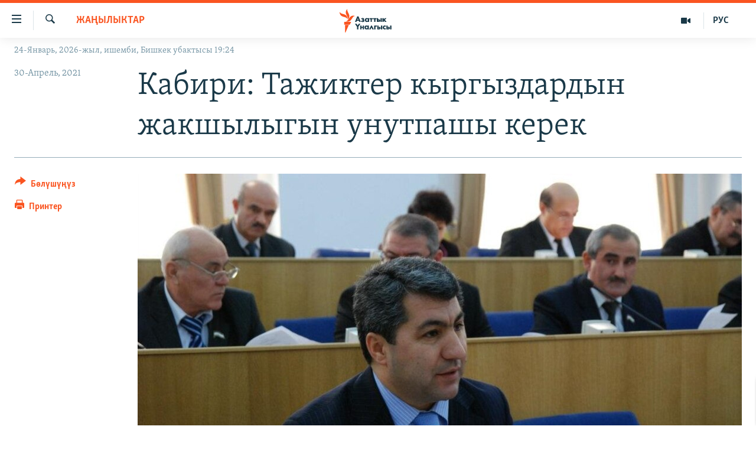

--- FILE ---
content_type: text/html; charset=utf-8
request_url: https://www.azattyk.org/a/31232127.html
body_size: 20007
content:

<!DOCTYPE html>
<html lang="ky" dir="ltr" class="no-js">
<head>
        <link rel="stylesheet" href="/Content/responsive/RFE/ky-KG/RFE-ky-KG.css?&amp;av=0.0.0.0&amp;cb=370">
<script src="https://tags.azattyk.org/rferl-pangea/prod/utag.sync.js"></script><script type='text/javascript' src='https://www.youtube.com/iframe_api' async></script>            <link rel="manifest" href="/manifest.json">
    <script type="text/javascript">
        //a general 'js' detection, must be on top level in <head>, due to CSS performance
        document.documentElement.className = "js";
        var cacheBuster = "370";
        var appBaseUrl = "/";
        var imgEnhancerBreakpoints = [0, 144, 256, 408, 650, 1023, 1597];
        var isLoggingEnabled = false;
        var isPreviewPage = false;
        var isLivePreviewPage = false;

        if (!isPreviewPage) {
            window.RFE = window.RFE || {};
            window.RFE.cacheEnabledByParam = window.location.href.indexOf('nocache=1') === -1;

            const url = new URL(window.location.href);
            const params = new URLSearchParams(url.search);

            // Remove the 'nocache' parameter
            params.delete('nocache');

            // Update the URL without the 'nocache' parameter
            url.search = params.toString();
            window.history.replaceState(null, '', url.toString());
        } else {
            window.addEventListener('load', function() {
                const links = window.document.links;
                for (let i = 0; i < links.length; i++) {
                    links[i].href = '#';
                    links[i].target = '_self';
                }
             })
        }

var pwaEnabled = false;        var swCacheDisabled;
    </script>
    <meta charset="utf-8" />

            <title>&#x41A;&#x430;&#x431;&#x438;&#x440;&#x438;: &#x422;&#x430;&#x436;&#x438;&#x43A;&#x442;&#x435;&#x440; &#x43A;&#x44B;&#x440;&#x433;&#x44B;&#x437;&#x434;&#x430;&#x440;&#x434;&#x44B;&#x43D; &#x436;&#x430;&#x43A;&#x448;&#x44B;&#x43B;&#x44B;&#x433;&#x44B;&#x43D; &#x443;&#x43D;&#x443;&#x442;&#x43F;&#x430;&#x448;&#x44B; &#x43A;&#x435;&#x440;&#x435;&#x43A;</title>
            <meta name="description" content="&#x422;&#x430;&#x436;&#x438;&#x43A;&#x441;&#x442;&#x430;&#x43D;&#x434;&#x44B;&#x43D; &#x43E;&#x43F;&#x43F;&#x43E;&#x437;&#x438;&#x446;&#x438;&#x44F;&#x441;&#x44B;&#x43D;&#x44B;&#x43D; &#x431;&#x43E;&#x437;&#x433;&#x443;&#x43D;&#x434;&#x430;&#x433;&#x44B; &#x43B;&#x438;&#x434;&#x435;&#x440;&#x438;, &#x418;&#x441;&#x43B;&#x430;&#x43C; &#x43A;&#x430;&#x439;&#x440;&#x430; &#x436;&#x430;&#x440;&#x430;&#x43B;&#x443;&#x443; &#x43F;&#x430;&#x440;&#x442;&#x438;&#x44F;&#x441;&#x44B;&#x43D;&#x44B;&#x43D; &#x43B;&#x438;&#x434;&#x435;&#x440;&#x438; &#x41C;&#x443;&#x445;&#x438;&#x434;&#x434;&#x438;&#x43D; &#x41A;&#x430;&#x431;&#x438;&#x440;&#x438; &#x43A;&#x44B;&#x440;&#x433;&#x44B;&#x437;-&#x442;&#x430;&#x436;&#x438;&#x43A; &#x447;&#x435;&#x43A; &#x430;&#x440;&#x430;&#x441;&#x44B;&#x43D;&#x434;&#x430;&#x433;&#x44B; &#x441;&#x43E;&#x4A3;&#x43A;&#x443; &#x43A;&#x44B;&#x440;&#x434;&#x430;&#x430;&#x43B;&#x433;&#x430; &#x431;&#x430;&#x439;&#x43B;&#x430;&#x43D;&#x44B;&#x448;&#x442;&#x443;&#x443; &#x431;&#x438;&#x43B;&#x434;&#x438;&#x440;&#x4AF;&#x4AF; &#x436;&#x430;&#x441;&#x430;&#x434;&#x44B;.&#xD;&#xA; &#x423;&#x447;&#x443;&#x440;&#x434;&#x430; &#x415;&#x432;&#x440;&#x43E;&#x43F;&#x430;&#x434;&#x430; &#x436;&#x430;&#x448;&#x430;&#x43F; &#x436;&#x4AF;&#x440;&#x433;&#x4E9;&#x43D; &#x441;&#x430;&#x44F;&#x441;&#x430;&#x442;&#x447;&#x44B;&#x43D;&#x44B;&#x43D; &#x431;&#x438;&#x43B;&#x434;&#x438;&#x440;&#x4AF;&#x4AF;&#x441;&#x4AF; Youtube &#x43F;&#x43E;&#x440;&#x442;&#x430;&#x43B;&#x44B;&#x43D;&#x434;&#x430;&#x433;&#x44B; &#x431;&#x430;&#x440;&#x430;&#x43A;&#x447;&#x430;&#x441;&#x44B;&#x43D;&#x430; &#x436;&#x430;&#x439;&#x433;&#x430;&#x448;&#x442;&#x44B;&#x440;&#x44B;&#x43B;&#x434;&#x44B;. &#x410;&#x43D;&#x434;&#x430; &#x41A;&#x430;&#x431;&#x438;&#x440;&#x438; &#x44D;&#x43A;&#x438;..." />
                <meta name="keywords" content="Жаңылыктар" />
    <meta name="viewport" content="width=device-width, initial-scale=1.0" />


    <meta http-equiv="X-UA-Compatible" content="IE=edge" />

<meta name="robots" content="max-image-preview:large"><meta property="fb:pages" content="132515023525838" /> <meta name="yandex-verification" content="9f3418917dcb252c" />

        <link href="https://www.azattyk.org/a/31232127.html" rel="canonical" />

        <meta name="apple-mobile-web-app-title" content="&#x410;&#x437;&#x430;&#x442;&#x442;&#x44B;&#x43A;" />
        <meta name="apple-mobile-web-app-status-bar-style" content="black" />
            <meta name="apple-itunes-app" content="app-id=1521472502, app-argument=//31232127.ltr" />
            <meta property="fb:admins" content="&#x424;&#x435;&#x439;&#x441;&#x431;&#x443;&#x43A;&#x442;&#x430;&#x433;&#x44B; &#x441;&#x430;&#x43D;&#x430;&#x440;&#x438;&#x43F;&#x442;&#x438;&#x43A; &#x43A;&#x4E9;&#x440;&#x441;&#x4E9;&#x442;&#x43A;&#x4AF;&#x447;:" />
<meta content="&#x41A;&#x430;&#x431;&#x438;&#x440;&#x438;: &#x422;&#x430;&#x436;&#x438;&#x43A;&#x442;&#x435;&#x440; &#x43A;&#x44B;&#x440;&#x433;&#x44B;&#x437;&#x434;&#x430;&#x440;&#x434;&#x44B;&#x43D; &#x436;&#x430;&#x43A;&#x448;&#x44B;&#x43B;&#x44B;&#x433;&#x44B;&#x43D; &#x443;&#x43D;&#x443;&#x442;&#x43F;&#x430;&#x448;&#x44B; &#x43A;&#x435;&#x440;&#x435;&#x43A;" property="og:title"></meta>
<meta content="&#x422;&#x430;&#x436;&#x438;&#x43A;&#x441;&#x442;&#x430;&#x43D;&#x434;&#x44B;&#x43D; &#x43E;&#x43F;&#x43F;&#x43E;&#x437;&#x438;&#x446;&#x438;&#x44F;&#x441;&#x44B;&#x43D;&#x44B;&#x43D; &#x431;&#x43E;&#x437;&#x433;&#x443;&#x43D;&#x434;&#x430;&#x433;&#x44B; &#x43B;&#x438;&#x434;&#x435;&#x440;&#x438;, &#x418;&#x441;&#x43B;&#x430;&#x43C; &#x43A;&#x430;&#x439;&#x440;&#x430; &#x436;&#x430;&#x440;&#x430;&#x43B;&#x443;&#x443; &#x43F;&#x430;&#x440;&#x442;&#x438;&#x44F;&#x441;&#x44B;&#x43D;&#x44B;&#x43D; &#x43B;&#x438;&#x434;&#x435;&#x440;&#x438; &#x41C;&#x443;&#x445;&#x438;&#x434;&#x434;&#x438;&#x43D; &#x41A;&#x430;&#x431;&#x438;&#x440;&#x438; &#x43A;&#x44B;&#x440;&#x433;&#x44B;&#x437;-&#x442;&#x430;&#x436;&#x438;&#x43A; &#x447;&#x435;&#x43A; &#x430;&#x440;&#x430;&#x441;&#x44B;&#x43D;&#x434;&#x430;&#x433;&#x44B; &#x441;&#x43E;&#x4A3;&#x43A;&#x443; &#x43A;&#x44B;&#x440;&#x434;&#x430;&#x430;&#x43B;&#x433;&#x430; &#x431;&#x430;&#x439;&#x43B;&#x430;&#x43D;&#x44B;&#x448;&#x442;&#x443;&#x443; &#x431;&#x438;&#x43B;&#x434;&#x438;&#x440;&#x4AF;&#x4AF; &#x436;&#x430;&#x441;&#x430;&#x434;&#x44B;.&#xD;&#xA; &#x423;&#x447;&#x443;&#x440;&#x434;&#x430; &#x415;&#x432;&#x440;&#x43E;&#x43F;&#x430;&#x434;&#x430; &#x436;&#x430;&#x448;&#x430;&#x43F; &#x436;&#x4AF;&#x440;&#x433;&#x4E9;&#x43D; &#x441;&#x430;&#x44F;&#x441;&#x430;&#x442;&#x447;&#x44B;&#x43D;&#x44B;&#x43D; &#x431;&#x438;&#x43B;&#x434;&#x438;&#x440;&#x4AF;&#x4AF;&#x441;&#x4AF; Youtube &#x43F;&#x43E;&#x440;&#x442;&#x430;&#x43B;&#x44B;&#x43D;&#x434;&#x430;&#x433;&#x44B; &#x431;&#x430;&#x440;&#x430;&#x43A;&#x447;&#x430;&#x441;&#x44B;&#x43D;&#x430; &#x436;&#x430;&#x439;&#x433;&#x430;&#x448;&#x442;&#x44B;&#x440;&#x44B;&#x43B;&#x434;&#x44B;. &#x410;&#x43D;&#x434;&#x430; &#x41A;&#x430;&#x431;&#x438;&#x440;&#x438; &#x44D;&#x43A;&#x438;..." property="og:description"></meta>
<meta content="article" property="og:type"></meta>
<meta content="https://www.azattyk.org/a/31232127.html" property="og:url"></meta>
<meta content="&#x410;&#x437;&#x430;&#x442;&#x442;&#x44B;&#x43A; &#x3A5;&#x43D;&#x430;&#x43B;&#x433;&#x44B;&#x441;&#x44B;" property="og:site_name"></meta>
<meta content="https://www.facebook.com/Azattyk.unalgysy" property="article:publisher"></meta>
<meta content="https://gdb.rferl.org/f9c35872-7454-450e-bbda-6a4f98375d42_w1200_h630.jpg" property="og:image"></meta>
<meta content="1200" property="og:image:width"></meta>
<meta content="630" property="og:image:height"></meta>
<meta content="460215691922613" property="fb:app_id"></meta>
<meta content="summary_large_image" name="twitter:card"></meta>
<meta content="@Azattyk_Radiosu" name="twitter:site"></meta>
<meta content="https://gdb.rferl.org/f9c35872-7454-450e-bbda-6a4f98375d42_w1200_h630.jpg" name="twitter:image"></meta>
<meta content="&#x41A;&#x430;&#x431;&#x438;&#x440;&#x438;: &#x422;&#x430;&#x436;&#x438;&#x43A;&#x442;&#x435;&#x440; &#x43A;&#x44B;&#x440;&#x433;&#x44B;&#x437;&#x434;&#x430;&#x440;&#x434;&#x44B;&#x43D; &#x436;&#x430;&#x43A;&#x448;&#x44B;&#x43B;&#x44B;&#x433;&#x44B;&#x43D; &#x443;&#x43D;&#x443;&#x442;&#x43F;&#x430;&#x448;&#x44B; &#x43A;&#x435;&#x440;&#x435;&#x43A;" name="twitter:title"></meta>
<meta content="&#x422;&#x430;&#x436;&#x438;&#x43A;&#x441;&#x442;&#x430;&#x43D;&#x434;&#x44B;&#x43D; &#x43E;&#x43F;&#x43F;&#x43E;&#x437;&#x438;&#x446;&#x438;&#x44F;&#x441;&#x44B;&#x43D;&#x44B;&#x43D; &#x431;&#x43E;&#x437;&#x433;&#x443;&#x43D;&#x434;&#x430;&#x433;&#x44B; &#x43B;&#x438;&#x434;&#x435;&#x440;&#x438;, &#x418;&#x441;&#x43B;&#x430;&#x43C; &#x43A;&#x430;&#x439;&#x440;&#x430; &#x436;&#x430;&#x440;&#x430;&#x43B;&#x443;&#x443; &#x43F;&#x430;&#x440;&#x442;&#x438;&#x44F;&#x441;&#x44B;&#x43D;&#x44B;&#x43D; &#x43B;&#x438;&#x434;&#x435;&#x440;&#x438; &#x41C;&#x443;&#x445;&#x438;&#x434;&#x434;&#x438;&#x43D; &#x41A;&#x430;&#x431;&#x438;&#x440;&#x438; &#x43A;&#x44B;&#x440;&#x433;&#x44B;&#x437;-&#x442;&#x430;&#x436;&#x438;&#x43A; &#x447;&#x435;&#x43A; &#x430;&#x440;&#x430;&#x441;&#x44B;&#x43D;&#x434;&#x430;&#x433;&#x44B; &#x441;&#x43E;&#x4A3;&#x43A;&#x443; &#x43A;&#x44B;&#x440;&#x434;&#x430;&#x430;&#x43B;&#x433;&#x430; &#x431;&#x430;&#x439;&#x43B;&#x430;&#x43D;&#x44B;&#x448;&#x442;&#x443;&#x443; &#x431;&#x438;&#x43B;&#x434;&#x438;&#x440;&#x4AF;&#x4AF; &#x436;&#x430;&#x441;&#x430;&#x434;&#x44B;.&#xD;&#xA; &#x423;&#x447;&#x443;&#x440;&#x434;&#x430; &#x415;&#x432;&#x440;&#x43E;&#x43F;&#x430;&#x434;&#x430; &#x436;&#x430;&#x448;&#x430;&#x43F; &#x436;&#x4AF;&#x440;&#x433;&#x4E9;&#x43D; &#x441;&#x430;&#x44F;&#x441;&#x430;&#x442;&#x447;&#x44B;&#x43D;&#x44B;&#x43D; &#x431;&#x438;&#x43B;&#x434;&#x438;&#x440;&#x4AF;&#x4AF;&#x441;&#x4AF; Youtube &#x43F;&#x43E;&#x440;&#x442;&#x430;&#x43B;&#x44B;&#x43D;&#x434;&#x430;&#x433;&#x44B; &#x431;&#x430;&#x440;&#x430;&#x43A;&#x447;&#x430;&#x441;&#x44B;&#x43D;&#x430; &#x436;&#x430;&#x439;&#x433;&#x430;&#x448;&#x442;&#x44B;&#x440;&#x44B;&#x43B;&#x434;&#x44B;. &#x410;&#x43D;&#x434;&#x430; &#x41A;&#x430;&#x431;&#x438;&#x440;&#x438; &#x44D;&#x43A;&#x438;..." name="twitter:description"></meta>
                    <link rel="amphtml" href="https://www.azattyk.org/amp/31232127.html" />
<script type="application/ld+json">{"articleSection":"Жаңылыктар","isAccessibleForFree":true,"headline":"Кабири: Тажиктер кыргыздардын жакшылыгын унутпашы керек","inLanguage":"ky-KG","keywords":"Жаңылыктар","author":{"@type":"Person","name":"ЭЕ/АҮ"},"datePublished":"2021-04-30 17:40:28Z","dateModified":"2021-04-30 18:31:22Z","publisher":{"logo":{"width":512,"height":220,"@type":"ImageObject","url":"https://www.azattyk.org/Content/responsive/RFE/ky-KG/img/logo.png"},"@type":"NewsMediaOrganization","url":"https://www.azattyk.org","sameAs":["https://www.facebook.com/azattyk.org","https://twitter.com/Azattyk_Radiosu","https://www.youtube.com/user/AzattykUnalgysy","https://telegram.me/Azattyk_radiosu","https://soundcloud.com/azattyk-audio","https://www.instagram.com/azattyk.kg/","https://www.whatsapp.com/channel/0029VaEfXksHbFV2MNnL1I3E","https://www.whatsapp.com/channel/0029VaEfXksHbFV2MNnL1I3E"],"name":"Азаттык Үналгысы | Кыргызстан: видео, фото, кабарлар","alternateName":""},"@context":"https://schema.org","@type":"NewsArticle","mainEntityOfPage":"https://www.azattyk.org/a/31232127.html","url":"https://www.azattyk.org/a/31232127.html","description":"Тажикстандын оппозициясынын бозгундагы лидери, Ислам кайра жаралуу партиясынын лидери Мухиддин Кабири кыргыз-тажик чек арасындагы соңку кырдаалга байланыштуу билдирүү жасады.\r\n Учурда Европада жашап жүргөн саясатчынын билдирүүсү Youtube порталындагы баракчасына жайгаштырылды. Анда Кабири эки...","image":{"width":1080,"height":608,"@type":"ImageObject","url":"https://gdb.rferl.org/f9c35872-7454-450e-bbda-6a4f98375d42_w1080_h608.jpg"},"name":"Кабири: Тажиктер кыргыздардын жакшылыгын унутпашы керек"}</script>
    <script src="/Scripts/responsive/infographics.bundle.min.js?&amp;av=0.0.0.0&amp;cb=370"></script>
        <script src="/Scripts/responsive/dollardom.min.js?&amp;av=0.0.0.0&amp;cb=370"></script>
        <script src="/Scripts/responsive/modules/commons.js?&amp;av=0.0.0.0&amp;cb=370"></script>
        <script src="/Scripts/responsive/modules/app_code.js?&amp;av=0.0.0.0&amp;cb=370"></script>

        <link rel="icon" type="image/svg+xml" href="/Content/responsive/RFE/img/webApp/favicon.svg" />
        <link rel="alternate icon" href="/Content/responsive/RFE/img/webApp/favicon.ico" />
            <link rel="mask-icon" color="#ea6903" href="/Content/responsive/RFE/img/webApp/favicon_safari.svg" />
        <link rel="apple-touch-icon" sizes="152x152" href="/Content/responsive/RFE/img/webApp/ico-152x152.png" />
        <link rel="apple-touch-icon" sizes="144x144" href="/Content/responsive/RFE/img/webApp/ico-144x144.png" />
        <link rel="apple-touch-icon" sizes="114x114" href="/Content/responsive/RFE/img/webApp/ico-114x114.png" />
        <link rel="apple-touch-icon" sizes="72x72" href="/Content/responsive/RFE/img/webApp/ico-72x72.png" />
        <link rel="apple-touch-icon-precomposed" href="/Content/responsive/RFE/img/webApp/ico-57x57.png" />
        <link rel="icon" sizes="192x192" href="/Content/responsive/RFE/img/webApp/ico-192x192.png" />
        <link rel="icon" sizes="128x128" href="/Content/responsive/RFE/img/webApp/ico-128x128.png" />
        <meta name="msapplication-TileColor" content="#ffffff" />
        <meta name="msapplication-TileImage" content="/Content/responsive/RFE/img/webApp/ico-144x144.png" />
                <link rel="preload" href="/Content/responsive/fonts/Skolar-Lt_Cyrl_v2.4.woff" type="font/woff" as="font" crossorigin="anonymous" />
    <link rel="alternate" type="application/rss+xml" title="RFE/RL - Top Stories [RSS]" href="/api/" />
    <link rel="sitemap" type="application/rss+xml" href="/sitemap.xml" />
    
    



</head>
<body class=" nav-no-loaded cc_theme pg-article print-lay-article js-category-to-nav nojs-images date-time-enabled">
        <script type="text/javascript" >
            var analyticsData = {url:"https://www.azattyk.org/a/31232127.html",property_id:"419",article_uid:"31232127",page_title:"Кабири: Тажиктер кыргыздардын жакшылыгын унутпашы керек",page_type:"article",content_type:"article",subcontent_type:"article",last_modified:"2021-04-30 18:31:22Z",pub_datetime:"2021-04-30 17:40:28Z",pub_year:"2021",pub_month:"04",pub_day:"30",pub_hour:"17",pub_weekday:"Friday",section:"жаңылыктар",english_section:"ky-news",byline:"",categories:"ky-news",domain:"www.azattyk.org",language:"Kyrgyz",language_service:"RFERL Kyrgyz",platform:"web",copied:"no",copied_article:"",copied_title:"",runs_js:"Yes",cms_release:"8.44.0.0.370",enviro_type:"prod",slug:"",entity:"RFE",short_language_service:"KYR",platform_short:"W",page_name:"Кабири: Тажиктер кыргыздардын жакшылыгын унутпашы керек"};
        </script>
<noscript><iframe src="https://www.googletagmanager.com/ns.html?id=GTM-WXZBPZ" height="0" width="0" style="display:none;visibility:hidden"></iframe></noscript>        <script type="text/javascript" data-cookiecategory="analytics">
            var gtmEventObject = Object.assign({}, analyticsData, {event: 'page_meta_ready'});window.dataLayer = window.dataLayer || [];window.dataLayer.push(gtmEventObject);
            if (top.location === self.location) { //if not inside of an IFrame
                 var renderGtm = "true";
                 if (renderGtm === "true") {
            (function(w,d,s,l,i){w[l]=w[l]||[];w[l].push({'gtm.start':new Date().getTime(),event:'gtm.js'});var f=d.getElementsByTagName(s)[0],j=d.createElement(s),dl=l!='dataLayer'?'&l='+l:'';j.async=true;j.src='//www.googletagmanager.com/gtm.js?id='+i+dl;f.parentNode.insertBefore(j,f);})(window,document,'script','dataLayer','GTM-WXZBPZ');
                 }
            }
        </script>
        <!--Analytics tag js version start-->
            <script type="text/javascript" data-cookiecategory="analytics">
                var utag_data = Object.assign({}, analyticsData, {});
if(typeof(TealiumTagFrom)==='function' && typeof(TealiumTagSearchKeyword)==='function') {
var utag_from=TealiumTagFrom();var utag_searchKeyword=TealiumTagSearchKeyword();
if(utag_searchKeyword!=null && utag_searchKeyword!=='' && utag_data["search_keyword"]==null) utag_data["search_keyword"]=utag_searchKeyword;if(utag_from!=null && utag_from!=='') utag_data["from"]=TealiumTagFrom();}
                if(window.top!== window.self&&utag_data.page_type==="snippet"){utag_data.page_type = 'iframe';}
                try{if(window.top!==window.self&&window.self.location.hostname===window.top.location.hostname){utag_data.platform = 'self-embed';utag_data.platform_short = 'se';}}catch(e){if(window.top!==window.self&&window.self.location.search.includes("platformType=self-embed")){utag_data.platform = 'cross-promo';utag_data.platform_short = 'cp';}}
                (function(a,b,c,d){    a="https://tags.azattyk.org/rferl-pangea/prod/utag.js";    b=document;c="script";d=b.createElement(c);d.src=a;d.type="text/java"+c;d.async=true;    a=b.getElementsByTagName(c)[0];a.parentNode.insertBefore(d,a);    })();
            </script>
        <!--Analytics tag js version end-->
<!-- Analytics tag management NoScript -->
<noscript>
<img style="position: absolute; border: none;" src="https://ssc.azattyk.org/b/ss/bbgprod,bbgentityrferl/1/G.4--NS/877150681?pageName=rfe%3akyr%3aw%3aarticle%3a%d0%9a%d0%b0%d0%b1%d0%b8%d1%80%d0%b8%3a%20%d0%a2%d0%b0%d0%b6%d0%b8%d0%ba%d1%82%d0%b5%d1%80%20%d0%ba%d1%8b%d1%80%d0%b3%d1%8b%d0%b7%d0%b4%d0%b0%d1%80%d0%b4%d1%8b%d0%bd%20%d0%b6%d0%b0%d0%ba%d1%88%d1%8b%d0%bb%d1%8b%d0%b3%d1%8b%d0%bd%20%d1%83%d0%bd%d1%83%d1%82%d0%bf%d0%b0%d1%88%d1%8b%20%d0%ba%d0%b5%d1%80%d0%b5%d0%ba&amp;c6=%d0%9a%d0%b0%d0%b1%d0%b8%d1%80%d0%b8%3a%20%d0%a2%d0%b0%d0%b6%d0%b8%d0%ba%d1%82%d0%b5%d1%80%20%d0%ba%d1%8b%d1%80%d0%b3%d1%8b%d0%b7%d0%b4%d0%b0%d1%80%d0%b4%d1%8b%d0%bd%20%d0%b6%d0%b0%d0%ba%d1%88%d1%8b%d0%bb%d1%8b%d0%b3%d1%8b%d0%bd%20%d1%83%d0%bd%d1%83%d1%82%d0%bf%d0%b0%d1%88%d1%8b%20%d0%ba%d0%b5%d1%80%d0%b5%d0%ba&amp;v36=8.44.0.0.370&amp;v6=D=c6&amp;g=https%3a%2f%2fwww.azattyk.org%2fa%2f31232127.html&amp;c1=D=g&amp;v1=D=g&amp;events=event1,event52&amp;c16=rferl%20kyrgyz&amp;v16=D=c16&amp;c5=ky-news&amp;v5=D=c5&amp;ch=%d0%96%d0%b0%d2%a3%d1%8b%d0%bb%d1%8b%d0%ba%d1%82%d0%b0%d1%80&amp;c15=kyrgyz&amp;v15=D=c15&amp;c4=article&amp;v4=D=c4&amp;c14=31232127&amp;v14=D=c14&amp;v20=no&amp;c17=web&amp;v17=D=c17&amp;mcorgid=518abc7455e462b97f000101%40adobeorg&amp;server=www.azattyk.org&amp;pageType=D=c4&amp;ns=bbg&amp;v29=D=server&amp;v25=rfe&amp;v30=419&amp;v105=D=User-Agent " alt="analytics" width="1" height="1" /></noscript>
<!-- End of Analytics tag management NoScript -->


        <!--*** Accessibility links - For ScreenReaders only ***-->
        <section>
            <div class="sr-only">
                <h2>&#x41B;&#x438;&#x43D;&#x43A;&#x442;&#x435;&#x440; </h2>
                <ul>
                    <li><a href="#content" data-disable-smooth-scroll="1">&#x41C;&#x430;&#x437;&#x43C;&#x443;&#x43D;&#x433;&#x430; &#x4E9;&#x442;&#x4AF;&#x4A3;&#x4AF;&#x437;</a></li>
                    <li><a href="#navigation" data-disable-smooth-scroll="1">&#x41D;&#x430;&#x432;&#x438;&#x433;&#x430;&#x446;&#x438;&#x44F;&#x433;&#x430; &#x4E9;&#x442;&#x4AF;&#x4A3;&#x4AF;&#x437;</a></li>
                    <li><a href="#txtHeaderSearch" data-disable-smooth-scroll="1">&#x418;&#x437;&#x434;&#x4E9;&#x4E9;&#x433;&#x4E9; &#x441;&#x430;&#x43B;&#x44B;&#x4A3;&#x44B;&#x437;</a></li>
                </ul>
            </div>
        </section>
    




<div dir="ltr">
    <div id="page">
            <aside>

<div class="c-lightbox overlay-modal">
    <div class="c-lightbox__intro">
        <h2 class="c-lightbox__intro-title"></h2>
        <button class="btn btn--rounded c-lightbox__btn c-lightbox__intro-next" title="&#x410;&#x43B;&#x434;&#x44B;&#x433;&#x430;">
            <span class="ico ico--rounded ico-chevron-forward"></span>
            <span class="sr-only">&#x410;&#x43B;&#x434;&#x44B;&#x433;&#x430;</span>
        </button>
    </div>
    <div class="c-lightbox__nav">
        <button class="btn btn--rounded c-lightbox__btn c-lightbox__btn--close" title="&#x416;&#x430;&#x431;&#x443;&#x443;">
            <span class="ico ico--rounded ico-close"></span>
            <span class="sr-only">&#x416;&#x430;&#x431;&#x443;&#x443;</span>
        </button>
        <button class="btn btn--rounded c-lightbox__btn c-lightbox__btn--prev" title="&#x410;&#x440;&#x442;&#x43A;&#x430;">
            <span class="ico ico--rounded ico-chevron-backward"></span>
            <span class="sr-only">&#x410;&#x440;&#x442;&#x43A;&#x430;</span>
        </button>
        <button class="btn btn--rounded c-lightbox__btn c-lightbox__btn--next" title="&#x410;&#x43B;&#x434;&#x44B;&#x433;&#x430;">
            <span class="ico ico--rounded ico-chevron-forward"></span>
            <span class="sr-only">&#x410;&#x43B;&#x434;&#x44B;&#x433;&#x430;</span>
        </button>
    </div>
    <div class="c-lightbox__content-wrap">
        <figure class="c-lightbox__content">
            <span class="c-spinner c-spinner--lightbox">
                <img src="/Content/responsive/img/player-spinner.png"
                     alt="please wait"
                     title="please wait" />
            </span>
            <div class="c-lightbox__img">
                <div class="thumb">
                    <img src="" alt="" />
                </div>
            </div>
            <figcaption>
                <div class="c-lightbox__info c-lightbox__info--foot">
                    <span class="c-lightbox__counter"></span>
                    <span class="caption c-lightbox__caption"></span>
                </div>
            </figcaption>
        </figure>
    </div>
    <div class="hidden">
        <div class="content-advisory__box content-advisory__box--lightbox">
            <span class="content-advisory__box-text">&#x421;&#x4AF;&#x440;&#x4E9;&#x442; &#x430;&#x439;&#x440;&#x44B;&#x43C; &#x43E;&#x43A;&#x443;&#x440;&#x43C;&#x430;&#x43D;&#x434;&#x430;&#x440; &#x4AF;&#x447;&#x4AF;&#x43D; &#x4AF;&#x440;&#x4E9;&#x439; &#x443;&#x447;&#x443;&#x440;&#x433;&#x430;&#x43D; &#x43C;&#x430;&#x430;&#x43D;&#x430;&#x439; &#x436;&#x430;&#x440;&#x430;&#x442;&#x44B;&#x448;&#x44B; &#x43C;&#x4AF;&#x43C;&#x43A;&#x4AF;&#x43D;</span>
            <button class="btn btn--transparent content-advisory__box-btn m-t-md" value="text" type="button">
                <span class="btn__text">
                    &#x431;&#x430;&#x441;&#x44B;&#x43F; &#x43A;&#x4E9;&#x440;&#x4AF;&#x4A3;&#x4AF;&#x437;
                </span>
            </button>
        </div>
    </div>
</div>

<div class="print-dialogue">
    <div class="container">
        <h3 class="print-dialogue__title section-head">&#x41F;&#x440;&#x438;&#x43D;&#x442;&#x435;&#x440;&#x434;&#x435;&#x43D; &#x447;&#x44B;&#x433;&#x430;&#x440;&#x443;&#x443;:</h3>
        <div class="print-dialogue__opts">
            <ul class="print-dialogue__opt-group">
                <li class="form__group form__group--checkbox">
                    <input class="form__check " id="checkboxImages" name="checkboxImages" type="checkbox" checked="checked" />
                    <label for="checkboxImages" class="form__label m-t-md">&#x421;&#x4AF;&#x440;&#x4E9;&#x442;&#x442;&#x4E9;&#x440;</label>
                </li>
                <li class="form__group form__group--checkbox">
                    <input class="form__check " id="checkboxMultimedia" name="checkboxMultimedia" type="checkbox" checked="checked" />
                    <label for="checkboxMultimedia" class="form__label m-t-md">Multimedia</label>
                </li>
            </ul>
            <ul class="print-dialogue__opt-group">
                <li class="form__group form__group--checkbox">
                    <input class="form__check " id="checkboxEmbedded" name="checkboxEmbedded" type="checkbox" checked="checked" />
                    <label for="checkboxEmbedded" class="form__label m-t-md">&#x422;&#x438;&#x440;&#x43A;&#x435;&#x43B;&#x433;&#x435;&#x43D; &#x43C;&#x430;&#x437;&#x43C;&#x443;&#x43D;</label>
                </li>
                <li class="hidden">
                    <input class="form__check " id="checkboxComments" name="checkboxComments" type="checkbox" />
                    <label for="checkboxComments" class="form__label m-t-md">&#x41A;&#x43E;&#x43C;&#x43C;&#x435;&#x43D;&#x442;&#x430;&#x440;&#x438;&#x439;&#x43B;&#x435;&#x440;</label>
                </li>
            </ul>
        </div>
        <div class="print-dialogue__buttons">
            <button class="btn  btn--secondary close-button" type="button" title="&#x411;&#x430;&#x448; &#x442;&#x430;&#x440;&#x442;&#x443;&#x443;">
                <span class="btn__text ">&#x411;&#x430;&#x448; &#x442;&#x430;&#x440;&#x442;&#x443;&#x443;</span>
            </button>
            <button class="btn  btn-cust-print m-l-sm" type="button" title="&#x41F;&#x440;&#x438;&#x43D;&#x442;&#x435;&#x440;">
                <span class="btn__text ">&#x41F;&#x440;&#x438;&#x43D;&#x442;&#x435;&#x440;</span>
            </button>
        </div>
    </div>
</div>                
<div class="ctc-message pos-fix">
    <div class="ctc-message__inner">&#x428;&#x438;&#x43B;&#x442;&#x435;&#x43C;&#x435; &#x43A;&#x4E9;&#x447;&#x4AF;&#x440;&#x4AF;&#x43B;&#x434;&#x4AF;</div>
</div>
            </aside>

<div class="hdr-20 hdr-20--big">
    <div class="hdr-20__inner">
        <div class="hdr-20__max pos-rel">
            <div class="hdr-20__side hdr-20__side--primary d-flex">
                <label data-for="main-menu-ctrl" data-switcher-trigger="true" data-switch-target="main-menu-ctrl" class="burger hdr-trigger pos-rel trans-trigger" data-trans-evt="click" data-trans-id="menu">
                    <span class="ico ico-close hdr-trigger__ico hdr-trigger__ico--close burger__ico burger__ico--close"></span>
                    <span class="ico ico-menu hdr-trigger__ico hdr-trigger__ico--open burger__ico burger__ico--open"></span>
                </label>
                <div class="menu-pnl pos-fix trans-target" data-switch-target="main-menu-ctrl" data-trans-id="menu">
                    <div class="menu-pnl__inner">
                        <nav class="main-nav menu-pnl__item menu-pnl__item--first">
                            <ul class="main-nav__list accordeon" data-analytics-tales="false" data-promo-name="link" data-location-name="nav,secnav">
                                

        <li class="main-nav__item">
            <a class="main-nav__item-name main-nav__item-name--link" href="/news" title="&#x416;&#x430;&#x4A3;&#x44B;&#x43B;&#x44B;&#x43A;&#x442;&#x430;&#x440;" data-item-name="ky-news" >&#x416;&#x430;&#x4A3;&#x44B;&#x43B;&#x44B;&#x43A;&#x442;&#x430;&#x440;</a>
        </li>

        <li class="main-nav__item accordeon__item" data-switch-target="menu-item-960">
            <label class="main-nav__item-name main-nav__item-name--label accordeon__control-label" data-switcher-trigger="true" data-for="menu-item-960">
                &#x41A;&#x44B;&#x440;&#x433;&#x44B;&#x437;&#x441;&#x442;&#x430;&#x43D;
                <span class="ico ico-chevron-down main-nav__chev"></span>
            </label>
            <div class="main-nav__sub-list">
                
    <a class="main-nav__item-name main-nav__item-name--link main-nav__item-name--sub" href="/Kyrgyzstan" title="&#x41A;&#x44B;&#x440;&#x433;&#x44B;&#x437;&#x441;&#x442;&#x430;&#x43D;" data-item-name="kyrgyzstan" >&#x41A;&#x44B;&#x440;&#x433;&#x44B;&#x437;&#x441;&#x442;&#x430;&#x43D;</a>

    <a class="main-nav__item-name main-nav__item-name--link main-nav__item-name--sub" href="/politics" title="&#x421;&#x430;&#x44F;&#x441;&#x430;&#x442;" data-item-name="saiasat" >&#x421;&#x430;&#x44F;&#x441;&#x430;&#x442;</a>

    <a class="main-nav__item-name main-nav__item-name--link main-nav__item-name--sub" href="/economics" title="&#x42D;&#x43A;&#x43E;&#x43D;&#x43E;&#x43C;&#x438;&#x43A;&#x430;" data-item-name="ky-economy" >&#x42D;&#x43A;&#x43E;&#x43D;&#x43E;&#x43C;&#x438;&#x43A;&#x430;</a>

    <a class="main-nav__item-name main-nav__item-name--link main-nav__item-name--sub" href="/culture" title="&#x43C;&#x430;&#x434;&#x430;&#x43D;&#x438;&#x44F;&#x442;" data-item-name="ky-culture" >&#x43C;&#x430;&#x434;&#x430;&#x43D;&#x438;&#x44F;&#x442;</a>

            </div>
        </li>

        <li class="main-nav__item accordeon__item" data-switch-target="menu-item-1030">
            <label class="main-nav__item-name main-nav__item-name--label accordeon__control-label" data-switcher-trigger="true" data-for="menu-item-1030">
                &#x414;&#x4AF;&#x439;&#x43D;&#x4E9;
                <span class="ico ico-chevron-down main-nav__chev"></span>
            </label>
            <div class="main-nav__sub-list">
                
    <a class="main-nav__item-name main-nav__item-name--link main-nav__item-name--sub" href="/world" title="&#x414;&#x4AF;&#x439;&#x43D;&#x4E9;" data-item-name="ky-world" >&#x414;&#x4AF;&#x439;&#x43D;&#x4E9;</a>

    <a class="main-nav__item-name main-nav__item-name--link main-nav__item-name--sub" href="/central-asia" title="&#x411;&#x43E;&#x440;&#x431;&#x43E;&#x440; &#x410;&#x437;&#x438;&#x44F;" data-item-name="ky-central_asia" >&#x411;&#x43E;&#x440;&#x431;&#x43E;&#x440; &#x410;&#x437;&#x438;&#x44F;</a>

            </div>
        </li>

        <li class="main-nav__item">
            <a class="main-nav__item-name main-nav__item-name--link" href="/p/8776.html" title="&#x423;&#x43A;&#x440;&#x430;&#x438;&#x43D;&#x430;" data-item-name="war-in-ukraine" >&#x423;&#x43A;&#x440;&#x430;&#x438;&#x43D;&#x430;</a>
        </li>

        <li class="main-nav__item">
            <a class="main-nav__item-name main-nav__item-name--link" href="/investigation" title="&#x410;&#x442;&#x430;&#x439;&#x44B;&#x43D; &#x438;&#x43B;&#x438;&#x43A;&#x442;&#x4E9;&#x4E9;" data-item-name="ky-special-investiagiton" >&#x410;&#x442;&#x430;&#x439;&#x44B;&#x43D; &#x438;&#x43B;&#x438;&#x43A;&#x442;&#x4E9;&#x4E9;</a>
        </li>

        <li class="main-nav__item accordeon__item" data-switch-target="menu-item-2922">
            <label class="main-nav__item-name main-nav__item-name--label accordeon__control-label" data-switcher-trigger="true" data-for="menu-item-2922">
                &#x422;&#x412; &#x43F;&#x440;&#x43E;&#x433;&#x440;&#x430;&#x43C;&#x43C;&#x430;&#x43B;&#x430;&#x440;
                <span class="ico ico-chevron-down main-nav__chev"></span>
            </label>
            <div class="main-nav__sub-list">
                
    <a class="main-nav__item-name main-nav__item-name--link main-nav__item-name--sub" href="/z/17386" title="&#x411;&#x4AF;&#x433;&#x4AF;&#x43D; &#x410;&#x437;&#x430;&#x442;&#x442;&#x44B;&#x43A;&#x442;&#x430;" data-item-name="world-news" >&#x411;&#x4AF;&#x433;&#x4AF;&#x43D; &#x410;&#x437;&#x430;&#x442;&#x442;&#x44B;&#x43A;&#x442;&#x430;</a>

    <a class="main-nav__item-name main-nav__item-name--link main-nav__item-name--sub" href="/ExpertterTV" title="&#x42D;&#x43A;&#x441;&#x43F;&#x435;&#x440;&#x442;&#x442;&#x435;&#x440; &#x442;&#x430;&#x43B;&#x434;&#x430;&#x439;&#x442;" data-item-name="experts_analyze" >&#x42D;&#x43A;&#x441;&#x43F;&#x435;&#x440;&#x442;&#x442;&#x435;&#x440; &#x442;&#x430;&#x43B;&#x434;&#x430;&#x439;&#x442;</a>

    <a class="main-nav__item-name main-nav__item-name--link main-nav__item-name--sub" href="/DuinoTV" title="&#x411;&#x438;&#x437; &#x436;&#x430;&#x43D;&#x430; &#x434;&#x4AF;&#x439;&#x43D;&#x4E9;" data-item-name="world-and-us-tv" >&#x411;&#x438;&#x437; &#x436;&#x430;&#x43D;&#x430; &#x434;&#x4AF;&#x439;&#x43D;&#x4E9;</a>

    <a class="main-nav__item-name main-nav__item-name--link main-nav__item-name--sub" href="/DanisteTV" title="&#x414;&#x430;&#x43D;&#x438;&#x441;&#x442;&#x435;" data-item-name="daniste" >&#x414;&#x430;&#x43D;&#x438;&#x441;&#x442;&#x435;</a>

    <a class="main-nav__item-name main-nav__item-name--link main-nav__item-name--sub" href="/EjeSingdiTV" title="&#x42D;&#x436;&#x435;-&#x441;&#x438;&#x4A3;&#x434;&#x438;&#x43B;&#x435;&#x440;" data-item-name="sisterhood" >&#x42D;&#x436;&#x435;-&#x441;&#x438;&#x4A3;&#x434;&#x438;&#x43B;&#x435;&#x440;</a>

    <a class="main-nav__item-name main-nav__item-name--link main-nav__item-name--sub" href="/PlusTV" title="&#x410;&#x437;&#x430;&#x442;&#x442;&#x44B;&#x43A;&#x2B;" data-item-name="Azattyk_plus_TV" >&#x410;&#x437;&#x430;&#x442;&#x442;&#x44B;&#x43A;&#x2B;</a>

    <a class="main-nav__item-name main-nav__item-name--link main-nav__item-name--sub" href="/YngaisyzTV" title="&#x42B;&#x4A3;&#x433;&#x430;&#x439;&#x441;&#x44B;&#x437; &#x441;&#x443;&#x440;&#x43E;&#x43E;&#x43B;&#x43E;&#x440;" data-item-name="Inconvenient__Questions_tv" >&#x42B;&#x4A3;&#x433;&#x430;&#x439;&#x441;&#x44B;&#x437; &#x441;&#x443;&#x440;&#x43E;&#x43E;&#x43B;&#x43E;&#x440;</a>

            </div>
        </li>

        <li class="main-nav__item">
            <a class="main-nav__item-name main-nav__item-name--link" href="/p/7880.html" title="&#x41F;&#x43E;&#x434;&#x43A;&#x430;&#x441;&#x442;" data-item-name="azattyk-podcast" >&#x41F;&#x43E;&#x434;&#x43A;&#x430;&#x441;&#x442;</a>
        </li>

        <li class="main-nav__item">
            <a class="main-nav__item-name main-nav__item-name--link" href="/opinions" title="&#x4E8;&#x437;&#x433;&#x4E9;&#x447;&#x4E9; &#x43F;&#x438;&#x43A;&#x438;&#x440;" data-item-name="blog--minsanat" >&#x4E8;&#x437;&#x433;&#x4E9;&#x447;&#x4E9; &#x43F;&#x438;&#x43A;&#x438;&#x440;</a>
        </li>



                            </ul>
                        </nav>
                        

<div class="menu-pnl__item">
        <a href="https://rus.azattyk.org" class="menu-pnl__item-link" alt="&#x420;&#x443;&#x441;&#x441;&#x43A;&#x438;&#x439;">&#x420;&#x443;&#x441;&#x441;&#x43A;&#x438;&#x439;</a>
</div>


                        
                            <div class="menu-pnl__item menu-pnl__item--social">
                                    <h5 class="menu-pnl__sub-head">&#x41E;&#x43D;&#x43B;&#x430;&#x439;&#x43D; &#x448;&#x435;&#x440;&#x438;&#x43D;&#x435;</h5>

        <a href="https://www.facebook.com/azattyk.org" title="&#x424;&#x435;&#x439;&#x441;&#x431;&#x443;&#x43A;&#x442;&#x430;&#x43D; &#x43A;&#x430;&#x440;&#x430;&#x4A3;&#x44B;&#x437;" data-analytics-text="follow_on_facebook" class="btn btn--rounded btn--social-inverted menu-pnl__btn js-social-btn btn-facebook"  target="_blank" rel="noopener">
            <span class="ico ico-facebook-alt ico--rounded"></span>
        </a>


        <a href="https://www.youtube.com/user/AzattykUnalgysy" title="&#x42E;&#x442;&#x443;&#x431;&#x434;&#x430;&#x43D; &#x43A;&#x4E9;&#x440;&#x4AF;&#x4A3;&#x4AF;&#x437;" data-analytics-text="follow_on_youtube" class="btn btn--rounded btn--social-inverted menu-pnl__btn js-social-btn btn-youtube"  target="_blank" rel="noopener">
            <span class="ico ico-youtube ico--rounded"></span>
        </a>


        <a href="https://twitter.com/Azattyk_Radiosu" title="&#x422;&#x432;&#x438;&#x442;&#x442;&#x435;&#x440;&#x434;&#x435;&#x43D; &#x43A;&#x430;&#x440;&#x430;&#x4A3;&#x44B;&#x437;" data-analytics-text="follow_on_twitter" class="btn btn--rounded btn--social-inverted menu-pnl__btn js-social-btn btn-twitter"  target="_blank" rel="noopener">
            <span class="ico ico-twitter ico--rounded"></span>
        </a>


        <a href="https://www.instagram.com/azattyk.kg/" title="&#x418;&#x43D;&#x441;&#x442;&#x430;&#x433;&#x440;&#x430;&#x43C;&#x434;&#x430;&#x43D; &#x43A;&#x4E9;&#x440;&#x4AF;&#x4A3;&#x4AF;&#x437;" data-analytics-text="follow_on_instagram" class="btn btn--rounded btn--social-inverted menu-pnl__btn js-social-btn btn-instagram"  target="_blank" rel="noopener">
            <span class="ico ico-instagram ico--rounded"></span>
        </a>


        <a href="https://telegram.me/Azattyk_radiosu" title="&#x422;&#x435;&#x43B;&#x435;&#x433;&#x440;&#x430;&#x43C;&#x434;&#x430;&#x43D; &#x43E;&#x43A;&#x443;&#x4A3;&#x443;&#x437;" data-analytics-text="follow_on_telegram" class="btn btn--rounded btn--social-inverted menu-pnl__btn js-social-btn btn-telegram"  target="_blank" rel="noopener">
            <span class="ico ico-telegram ico--rounded"></span>
        </a>


        <a href="https://news.google.com/publications/CAAqBwgKMMH4gQIwvrcX?hl=ru&amp; " title="Google News &#x430;&#x440;&#x43A;&#x44B;&#x43B;&#x443;&#x443; &#x43E;&#x43A;&#x443;&#x4A3;&#x443;&#x437;" data-analytics-text="follow_on_google_news" class="btn btn--rounded btn--social-inverted menu-pnl__btn js-social-btn btn-g-news"  target="_blank" rel="noopener">
            <span class="ico ico-google-news ico--rounded"></span>
        </a>


        <a href="https://www.whatsapp.com/channel/0029VaEfXksHbFV2MNnL1I3E" title="Follow on WhatsApp" data-analytics-text="follow_on_whatsapp" class="btn btn--rounded btn--social-inverted menu-pnl__btn js-social-btn btn-whatsapp visible-xs-inline-block visible-sm-inline-block"  target="_blank" rel="noopener">
            <span class="ico ico-whatsapp ico--rounded"></span>
        </a>


        <a href="https://www.whatsapp.com/channel/0029VaEfXksHbFV2MNnL1I3E" title="Follow on WhatsApp" data-analytics-text="follow_on_whatsapp_desktop" class="btn btn--rounded btn--social-inverted menu-pnl__btn js-social-btn btn-whatsapp visible-md-inline-block visible-lg-inline-block"  target="_blank" rel="noopener">
            <span class="ico ico-whatsapp ico--rounded"></span>
        </a>

                            </div>
                            <div class="menu-pnl__item">
                                <a href="/navigation/allsites" class="menu-pnl__item-link">
                                    <span class="ico ico-languages "></span>
                                    &#x42D;&#x415;/&#x410;&#x420;&#x43D;&#x443;&#x43D; &#x431;&#x430;&#x440;&#x434;&#x44B;&#x43A; &#x441;&#x430;&#x439;&#x442;&#x442;&#x430;&#x440;&#x44B; 
                                </a>
                            </div>
                    </div>
                </div>
                <label data-for="top-search-ctrl" data-switcher-trigger="true" data-switch-target="top-search-ctrl" class="top-srch-trigger hdr-trigger">
                    <span class="ico ico-close hdr-trigger__ico hdr-trigger__ico--close top-srch-trigger__ico top-srch-trigger__ico--close"></span>
                    <span class="ico ico-search hdr-trigger__ico hdr-trigger__ico--open top-srch-trigger__ico top-srch-trigger__ico--open"></span>
                </label>
                <div class="srch-top srch-top--in-header" data-switch-target="top-search-ctrl">
                    <div class="container">
                        
<form action="/s" class="srch-top__form srch-top__form--in-header" id="form-topSearchHeader" method="get" role="search">    <label for="txtHeaderSearch" class="sr-only">&#x418;&#x437;&#x434;&#x4E9;&#x4E9;</label>
    <input type="text" id="txtHeaderSearch" name="k" placeholder="&#x422;&#x435;&#x43A;&#x441;&#x442; &#x438;&#x437;&#x434;&#x4E9;&#x4E9;" accesskey="s" value="" class="srch-top__input analyticstag-event" onkeydown="if (event.keyCode === 13) { FireAnalyticsTagEventOnSearch('search', $dom.get('#txtHeaderSearch')[0].value) }" />
    <button title="&#x418;&#x437;&#x434;&#x4E9;&#x4E9;" type="submit" class="btn btn--top-srch analyticstag-event" onclick="FireAnalyticsTagEventOnSearch('search', $dom.get('#txtHeaderSearch')[0].value) ">
        <span class="ico ico-search"></span>
    </button>
</form>
                    </div>
                </div>
                <a href="/" class="main-logo-link">
                    <img src="/Content/responsive/RFE/ky-KG/img/logo-compact.svg" class="main-logo main-logo--comp" alt="site logo">
                        <img src="/Content/responsive/RFE/ky-KG/img/logo.svg" class="main-logo main-logo--big" alt="site logo">
                </a>
            </div>
            <div class="hdr-20__side hdr-20__side--secondary d-flex">
                

    <a href="https://rus.azattyk.org" title="&#x420;&#x423;&#x421;" class="hdr-20__secondary-item hdr-20__secondary-item--lang" data-item-name="satellite">
        
&#x420;&#x423;&#x421;
    </a>

    <a href="/programs/tv" title="&#x422;&#x412; &#x43F;&#x440;&#x43E;&#x433;&#x440;&#x430;&#x43C;&#x43C;&#x430;&#x43B;&#x430;&#x440;" class="hdr-20__secondary-item" data-item-name="video">
        
    <span class="ico ico-video hdr-20__secondary-icon"></span>

    </a>

    <a href="/s" title="&#x418;&#x437;&#x434;&#x4E9;&#x4E9;" class="hdr-20__secondary-item hdr-20__secondary-item--search" data-item-name="search">
        
    <span class="ico ico-search hdr-20__secondary-icon hdr-20__secondary-icon--search"></span>

    </a>



                
                <div class="srch-bottom">
                    
<form action="/s" class="srch-bottom__form d-flex" id="form-bottomSearch" method="get" role="search">    <label for="txtSearch" class="sr-only">&#x418;&#x437;&#x434;&#x4E9;&#x4E9;</label>
    <input type="search" id="txtSearch" name="k" placeholder="&#x422;&#x435;&#x43A;&#x441;&#x442; &#x438;&#x437;&#x434;&#x4E9;&#x4E9;" accesskey="s" value="" class="srch-bottom__input analyticstag-event" onkeydown="if (event.keyCode === 13) { FireAnalyticsTagEventOnSearch('search', $dom.get('#txtSearch')[0].value) }" />
    <button title="&#x418;&#x437;&#x434;&#x4E9;&#x4E9;" type="submit" class="btn btn--bottom-srch analyticstag-event" onclick="FireAnalyticsTagEventOnSearch('search', $dom.get('#txtSearch')[0].value) ">
        <span class="ico ico-search"></span>
    </button>
</form>
                </div>
            </div>
            <img src="/Content/responsive/RFE/ky-KG/img/logo-print.gif" class="logo-print" alt="site logo">
            <img src="/Content/responsive/RFE/ky-KG/img/logo-print_color.png" class="logo-print logo-print--color" alt="site logo">
        </div>
    </div>
</div>
    <script>
        if (document.body.className.indexOf('pg-home') > -1) {
            var nav2In = document.querySelector('.hdr-20__inner');
            var nav2Sec = document.querySelector('.hdr-20__side--secondary');
            var secStyle = window.getComputedStyle(nav2Sec);
            if (nav2In && window.pageYOffset < 150 && secStyle['position'] !== 'fixed') {
                nav2In.classList.add('hdr-20__inner--big')
            }
        }
    </script>



<div class="c-hlights c-hlights--breaking c-hlights--no-item" data-hlight-display="mobile,desktop">
    <div class="c-hlights__wrap container p-0">
        <div class="c-hlights__nav">
            <a role="button" href="#" title="&#x410;&#x440;&#x442;&#x43A;&#x430;">
                <span class="ico ico-chevron-backward m-0"></span>
                <span class="sr-only">&#x410;&#x440;&#x442;&#x43A;&#x430;</span>
            </a>
            <a role="button" href="#" title="&#x410;&#x43B;&#x434;&#x44B;&#x433;&#x430;">
                <span class="ico ico-chevron-forward m-0"></span>
                <span class="sr-only">&#x410;&#x43B;&#x434;&#x44B;&#x433;&#x430;</span>
            </a>
        </div>
        <span class="c-hlights__label">
            <span class="">&#x427;&#x423;&#x41A;&#x423;&#x41B; &#x41A;&#x410;&#x411;&#x410;&#x420;!</span>
            <span class="switcher-trigger">
                <label data-for="more-less-1" data-switcher-trigger="true" class="switcher-trigger__label switcher-trigger__label--more p-b-0" title="&#x422;&#x43E;&#x43B;&#x443;&#x43A; &#x43A;&#x4E9;&#x440;&#x441;&#x4E9;&#x442;">
                    <span class="ico ico-chevron-down"></span>
                </label>
                <label data-for="more-less-1" data-switcher-trigger="true" class="switcher-trigger__label switcher-trigger__label--less p-b-0" title="&#x41A;&#x44B;&#x441;&#x43A;&#x430;&#x440;&#x442;">
                    <span class="ico ico-chevron-up"></span>
                </label>
            </span>
        </span>
        <ul class="c-hlights__items switcher-target" data-switch-target="more-less-1">
            
        </ul>
    </div>
</div>


<div class="date-time-area ">
    <div class="container">
        <span class="date-time">
            24-&#x42F;&#x43D;&#x432;&#x430;&#x440;&#x44C;, 2026-&#x436;&#x44B;&#x43B;, &#x438;&#x448;&#x435;&#x43C;&#x431;&#x438;, &#x411;&#x438;&#x448;&#x43A;&#x435;&#x43A; &#x443;&#x431;&#x430;&#x43A;&#x442;&#x44B;&#x441;&#x44B; 19:24
        </span>
    </div>
</div>
        <div id="content">
            

    <main class="container">

    <div class="hdr-container">
        <div class="row">
            <div class="col-category col-xs-12 col-md-2 pull-left">


<div class="category js-category">
<a class="" href="/news">&#x416;&#x430;&#x4A3;&#x44B;&#x43B;&#x44B;&#x43A;&#x442;&#x430;&#x440;</a></div></div>
<div class="col-title col-xs-12 col-md-10 pull-right">

    <h1 class="title pg-title">
        &#x41A;&#x430;&#x431;&#x438;&#x440;&#x438;: &#x422;&#x430;&#x436;&#x438;&#x43A;&#x442;&#x435;&#x440; &#x43A;&#x44B;&#x440;&#x433;&#x44B;&#x437;&#x434;&#x430;&#x440;&#x434;&#x44B;&#x43D; &#x436;&#x430;&#x43A;&#x448;&#x44B;&#x43B;&#x44B;&#x433;&#x44B;&#x43D; &#x443;&#x43D;&#x443;&#x442;&#x43F;&#x430;&#x448;&#x44B; &#x43A;&#x435;&#x440;&#x435;&#x43A;
    </h1>
</div>
<div class="col-publishing-details col-xs-12 col-sm-12 col-md-2 pull-left">

<div class="publishing-details ">
        <div class="published">
            <span class="date" >
                    <time pubdate="pubdate" datetime="2021-04-30T23:40:28&#x2B;06:00">
                        30-&#x410;&#x43F;&#x440;&#x435;&#x43B;&#x44C;, 2021
                    </time>
            </span>
        </div>
</div>

</div>
<div class="col-lg-12 separator">

<div class="separator">
    <hr class="title-line" />
</div></div>
<div class="col-multimedia col-xs-12 col-md-10 pull-right">

<div class="cover-media">
    <figure class="media-image js-media-expand">
        <div class="img-wrap">
            <div class="thumb thumb16_9">

            <img src="https://gdb.rferl.org/f9c35872-7454-450e-bbda-6a4f98375d42_w250_r1_s.jpg" alt="&#x41C;&#x443;&#x445;&#x438;&#x434;&#x434;&#x438;&#x43D; &#x41A;&#x430;&#x431;&#x438;&#x440;&#x438;" />
                                </div>
        </div>
            <figcaption>
                <span class="caption">&#x41C;&#x443;&#x445;&#x438;&#x434;&#x434;&#x438;&#x43D; &#x41A;&#x430;&#x431;&#x438;&#x440;&#x438;</span>
            </figcaption>
    </figure>
</div>

</div>
<div class="col-xs-12 col-md-2 pull-left article-share pos-rel">

    <div class="share--box">
                <div class="sticky-share-container" style="display:none">
                    <div class="container">
                        <a href="https://www.azattyk.org" id="logo-sticky-share">&nbsp;</a>
                        <div class="pg-title pg-title--sticky-share">
                            &#x41A;&#x430;&#x431;&#x438;&#x440;&#x438;: &#x422;&#x430;&#x436;&#x438;&#x43A;&#x442;&#x435;&#x440; &#x43A;&#x44B;&#x440;&#x433;&#x44B;&#x437;&#x434;&#x430;&#x440;&#x434;&#x44B;&#x43D; &#x436;&#x430;&#x43A;&#x448;&#x44B;&#x43B;&#x44B;&#x433;&#x44B;&#x43D; &#x443;&#x43D;&#x443;&#x442;&#x43F;&#x430;&#x448;&#x44B; &#x43A;&#x435;&#x440;&#x435;&#x43A;
                        </div>
                        <div class="sticked-nav-actions">
                            <!--This part is for sticky navigation display-->
                            <p class="buttons link-content-sharing p-0 ">
                                <button class="btn btn--link btn-content-sharing p-t-0 " id="btnContentSharing" value="text" role="Button" type="" title="&#x411;&#x4E9;&#x43B;&#x4AF;&#x448;&#x4AF;&#x4AF; &#x4AF;&#x447;&#x4AF;&#x43D; &#x436;&#x4AF;&#x43A;&#x442;&#x4E9;&#x4E9;">
                                    <span class="ico ico-share ico--l"></span>
                                    <span class="btn__text ">
                                        &#x411;&#x4E9;&#x43B;&#x4AF;&#x448;&#x4AF;&#x4A3;&#x4AF;&#x437;
                                    </span>
                                </button>
                            </p>
                            <aside class="content-sharing js-content-sharing js-content-sharing--apply-sticky  content-sharing--sticky" role="complementary" 
                                   data-share-url="https://www.azattyk.org/a/31232127.html" data-share-title="&#x41A;&#x430;&#x431;&#x438;&#x440;&#x438;: &#x422;&#x430;&#x436;&#x438;&#x43A;&#x442;&#x435;&#x440; &#x43A;&#x44B;&#x440;&#x433;&#x44B;&#x437;&#x434;&#x430;&#x440;&#x434;&#x44B;&#x43D; &#x436;&#x430;&#x43A;&#x448;&#x44B;&#x43B;&#x44B;&#x433;&#x44B;&#x43D; &#x443;&#x43D;&#x443;&#x442;&#x43F;&#x430;&#x448;&#x44B; &#x43A;&#x435;&#x440;&#x435;&#x43A;" data-share-text="">
                                <div class="content-sharing__popover">
                                    <h6 class="content-sharing__title">&#x411;&#x4E9;&#x43B;&#x4AF;&#x448;&#x4AF;&#x4A3;&#x4AF;&#x437;</h6>
                                    <button href="#close" id="btnCloseSharing" class="btn btn--text-like content-sharing__close-btn">
                                        <span class="ico ico-close ico--l"></span>
                                    </button>
            <ul class="content-sharing__list">
                    <li class="content-sharing__item">
                            <div class="ctc ">
                                <input type="text" class="ctc__input" readonly="readonly">
                                <a href="" js-href="https://www.azattyk.org/a/31232127.html" class="content-sharing__link ctc__button">
                                    <span class="ico ico-copy-link ico--rounded ico--s"></span>
                                        <span class="content-sharing__link-text">&#x428;&#x438;&#x43B;&#x442;&#x435;&#x43C;&#x435;&#x43D;&#x438; &#x43A;&#x4E9;&#x447;&#x4AF;&#x440;&#x4AF;&#x43F; &#x430;&#x43B;&#x443;&#x443;</span>
                                </a>
                            </div>
                    </li>
                    <li class="content-sharing__item">
        <a href="https://facebook.com/sharer.php?u=https%3a%2f%2fwww.azattyk.org%2fa%2f31232127.html"
           data-analytics-text="share_on_facebook"
           title="Facebook" target="_blank"
           class="content-sharing__link  js-social-btn">
            <span class="ico ico-facebook ico--rounded ico--s"></span>
                <span class="content-sharing__link-text">Facebook</span>
        </a>
                    </li>
                    <li class="content-sharing__item">
        <a href="https://twitter.com/share?url=https%3a%2f%2fwww.azattyk.org%2fa%2f31232127.html&amp;text=%d0%9a%d0%b0%d0%b1%d0%b8%d1%80%d0%b8%3a&#x2B;%d0%a2%d0%b0%d0%b6%d0%b8%d0%ba%d1%82%d0%b5%d1%80&#x2B;%d0%ba%d1%8b%d1%80%d0%b3%d1%8b%d0%b7%d0%b4%d0%b0%d1%80%d0%b4%d1%8b%d0%bd&#x2B;%d0%b6%d0%b0%d0%ba%d1%88%d1%8b%d0%bb%d1%8b%d0%b3%d1%8b%d0%bd&#x2B;%d1%83%d0%bd%d1%83%d1%82%d0%bf%d0%b0%d1%88%d1%8b&#x2B;%d0%ba%d0%b5%d1%80%d0%b5%d0%ba"
           data-analytics-text="share_on_twitter"
           title="X (Twitter)" target="_blank"
           class="content-sharing__link  js-social-btn">
            <span class="ico ico-twitter ico--rounded ico--s"></span>
                <span class="content-sharing__link-text">X (Twitter)</span>
        </a>
                    </li>
                    <li class="content-sharing__item visible-xs-inline-block visible-sm-inline-block">
        <a href="whatsapp://send?text=https%3a%2f%2fwww.azattyk.org%2fa%2f31232127.html"
           data-analytics-text="share_on_whatsapp"
           title="WhatsApp" target="_blank"
           class="content-sharing__link  js-social-btn">
            <span class="ico ico-whatsapp ico--rounded ico--s"></span>
                <span class="content-sharing__link-text">WhatsApp</span>
        </a>
                    </li>
                    <li class="content-sharing__item visible-md-inline-block visible-lg-inline-block">
        <a href="https://web.whatsapp.com/send?text=https%3a%2f%2fwww.azattyk.org%2fa%2f31232127.html"
           data-analytics-text="share_on_whatsapp_desktop"
           title="WhatsApp" target="_blank"
           class="content-sharing__link  js-social-btn">
            <span class="ico ico-whatsapp ico--rounded ico--s"></span>
                <span class="content-sharing__link-text">WhatsApp</span>
        </a>
                    </li>
                    <li class="content-sharing__item">
        <a href="https://telegram.me/share/url?url=https%3a%2f%2fwww.azattyk.org%2fa%2f31232127.html"
           data-analytics-text="share_on_telegram"
           title="Telegram" target="_blank"
           class="content-sharing__link  js-social-btn">
            <span class="ico ico-telegram ico--rounded ico--s"></span>
                <span class="content-sharing__link-text">Telegram</span>
        </a>
                    </li>
                    <li class="content-sharing__item">
        <a href="mailto:?body=https%3a%2f%2fwww.azattyk.org%2fa%2f31232127.html&amp;subject=&#x41A;&#x430;&#x431;&#x438;&#x440;&#x438;: &#x422;&#x430;&#x436;&#x438;&#x43A;&#x442;&#x435;&#x440; &#x43A;&#x44B;&#x440;&#x433;&#x44B;&#x437;&#x434;&#x430;&#x440;&#x434;&#x44B;&#x43D; &#x436;&#x430;&#x43A;&#x448;&#x44B;&#x43B;&#x44B;&#x433;&#x44B;&#x43D; &#x443;&#x43D;&#x443;&#x442;&#x43F;&#x430;&#x448;&#x44B; &#x43A;&#x435;&#x440;&#x435;&#x43A;"
           
           title="Email" 
           class="content-sharing__link ">
            <span class="ico ico-email ico--rounded ico--s"></span>
                <span class="content-sharing__link-text">Email</span>
        </a>
                    </li>

            </ul>
                                </div>
                            </aside>
                        </div>
                    </div>
                </div>
                <div class="links">
                        <p class="buttons link-content-sharing p-0 ">
                            <button class="btn btn--link btn-content-sharing p-t-0 " id="btnContentSharing" value="text" role="Button" type="" title="&#x411;&#x4E9;&#x43B;&#x4AF;&#x448;&#x4AF;&#x4AF; &#x4AF;&#x447;&#x4AF;&#x43D; &#x436;&#x4AF;&#x43A;&#x442;&#x4E9;&#x4E9;">
                                <span class="ico ico-share ico--l"></span>
                                <span class="btn__text ">
                                    &#x411;&#x4E9;&#x43B;&#x4AF;&#x448;&#x4AF;&#x4A3;&#x4AF;&#x437;
                                </span>
                            </button>
                        </p>
                        <aside class="content-sharing js-content-sharing " role="complementary" 
                               data-share-url="https://www.azattyk.org/a/31232127.html" data-share-title="&#x41A;&#x430;&#x431;&#x438;&#x440;&#x438;: &#x422;&#x430;&#x436;&#x438;&#x43A;&#x442;&#x435;&#x440; &#x43A;&#x44B;&#x440;&#x433;&#x44B;&#x437;&#x434;&#x430;&#x440;&#x434;&#x44B;&#x43D; &#x436;&#x430;&#x43A;&#x448;&#x44B;&#x43B;&#x44B;&#x433;&#x44B;&#x43D; &#x443;&#x43D;&#x443;&#x442;&#x43F;&#x430;&#x448;&#x44B; &#x43A;&#x435;&#x440;&#x435;&#x43A;" data-share-text="">
                            <div class="content-sharing__popover">
                                <h6 class="content-sharing__title">&#x411;&#x4E9;&#x43B;&#x4AF;&#x448;&#x4AF;&#x4A3;&#x4AF;&#x437;</h6>
                                <button href="#close" id="btnCloseSharing" class="btn btn--text-like content-sharing__close-btn">
                                    <span class="ico ico-close ico--l"></span>
                                </button>
            <ul class="content-sharing__list">
                    <li class="content-sharing__item">
                            <div class="ctc ">
                                <input type="text" class="ctc__input" readonly="readonly">
                                <a href="" js-href="https://www.azattyk.org/a/31232127.html" class="content-sharing__link ctc__button">
                                    <span class="ico ico-copy-link ico--rounded ico--l"></span>
                                        <span class="content-sharing__link-text">&#x428;&#x438;&#x43B;&#x442;&#x435;&#x43C;&#x435;&#x43D;&#x438; &#x43A;&#x4E9;&#x447;&#x4AF;&#x440;&#x4AF;&#x43F; &#x430;&#x43B;&#x443;&#x443;</span>
                                </a>
                            </div>
                    </li>
                    <li class="content-sharing__item">
        <a href="https://facebook.com/sharer.php?u=https%3a%2f%2fwww.azattyk.org%2fa%2f31232127.html"
           data-analytics-text="share_on_facebook"
           title="Facebook" target="_blank"
           class="content-sharing__link  js-social-btn">
            <span class="ico ico-facebook ico--rounded ico--l"></span>
                <span class="content-sharing__link-text">Facebook</span>
        </a>
                    </li>
                    <li class="content-sharing__item">
        <a href="https://twitter.com/share?url=https%3a%2f%2fwww.azattyk.org%2fa%2f31232127.html&amp;text=%d0%9a%d0%b0%d0%b1%d0%b8%d1%80%d0%b8%3a&#x2B;%d0%a2%d0%b0%d0%b6%d0%b8%d0%ba%d1%82%d0%b5%d1%80&#x2B;%d0%ba%d1%8b%d1%80%d0%b3%d1%8b%d0%b7%d0%b4%d0%b0%d1%80%d0%b4%d1%8b%d0%bd&#x2B;%d0%b6%d0%b0%d0%ba%d1%88%d1%8b%d0%bb%d1%8b%d0%b3%d1%8b%d0%bd&#x2B;%d1%83%d0%bd%d1%83%d1%82%d0%bf%d0%b0%d1%88%d1%8b&#x2B;%d0%ba%d0%b5%d1%80%d0%b5%d0%ba"
           data-analytics-text="share_on_twitter"
           title="X (Twitter)" target="_blank"
           class="content-sharing__link  js-social-btn">
            <span class="ico ico-twitter ico--rounded ico--l"></span>
                <span class="content-sharing__link-text">X (Twitter)</span>
        </a>
                    </li>
                    <li class="content-sharing__item visible-xs-inline-block visible-sm-inline-block">
        <a href="whatsapp://send?text=https%3a%2f%2fwww.azattyk.org%2fa%2f31232127.html"
           data-analytics-text="share_on_whatsapp"
           title="WhatsApp" target="_blank"
           class="content-sharing__link  js-social-btn">
            <span class="ico ico-whatsapp ico--rounded ico--l"></span>
                <span class="content-sharing__link-text">WhatsApp</span>
        </a>
                    </li>
                    <li class="content-sharing__item visible-md-inline-block visible-lg-inline-block">
        <a href="https://web.whatsapp.com/send?text=https%3a%2f%2fwww.azattyk.org%2fa%2f31232127.html"
           data-analytics-text="share_on_whatsapp_desktop"
           title="WhatsApp" target="_blank"
           class="content-sharing__link  js-social-btn">
            <span class="ico ico-whatsapp ico--rounded ico--l"></span>
                <span class="content-sharing__link-text">WhatsApp</span>
        </a>
                    </li>
                    <li class="content-sharing__item">
        <a href="https://telegram.me/share/url?url=https%3a%2f%2fwww.azattyk.org%2fa%2f31232127.html"
           data-analytics-text="share_on_telegram"
           title="Telegram" target="_blank"
           class="content-sharing__link  js-social-btn">
            <span class="ico ico-telegram ico--rounded ico--l"></span>
                <span class="content-sharing__link-text">Telegram</span>
        </a>
                    </li>
                    <li class="content-sharing__item">
        <a href="mailto:?body=https%3a%2f%2fwww.azattyk.org%2fa%2f31232127.html&amp;subject=&#x41A;&#x430;&#x431;&#x438;&#x440;&#x438;: &#x422;&#x430;&#x436;&#x438;&#x43A;&#x442;&#x435;&#x440; &#x43A;&#x44B;&#x440;&#x433;&#x44B;&#x437;&#x434;&#x430;&#x440;&#x434;&#x44B;&#x43D; &#x436;&#x430;&#x43A;&#x448;&#x44B;&#x43B;&#x44B;&#x433;&#x44B;&#x43D; &#x443;&#x43D;&#x443;&#x442;&#x43F;&#x430;&#x448;&#x44B; &#x43A;&#x435;&#x440;&#x435;&#x43A;"
           
           title="Email" 
           class="content-sharing__link ">
            <span class="ico ico-email ico--rounded ico--l"></span>
                <span class="content-sharing__link-text">Email</span>
        </a>
                    </li>

            </ul>
                            </div>
                        </aside>
                    
<p class="link-print visible-md visible-lg buttons p-0">
    <button class="btn btn--link btn-print p-t-0" onclick="if (typeof FireAnalyticsTagEvent === 'function') {FireAnalyticsTagEvent({ on_page_event: 'print_story' });}return false" title="(&#x421;TRL&#x2B;P)">
        <span class="ico ico-print"></span>
        <span class="btn__text">&#x41F;&#x440;&#x438;&#x43D;&#x442;&#x435;&#x440;</span>
    </button>
</p>
                </div>
    </div>

</div>

        </div>
    </div>

<div class="body-container">
    <div class="row">
        <div class="col-xs-12 col-sm-12 col-md-10 col-lg-10 pull-right">
            <div class="row">
                <div class="col-xs-12 col-sm-12 col-md-8 col-lg-8 pull-left bottom-offset content-offset">
                    <div id="article-content" class="content-floated-wrap fb-quotable">

    <div class="wsw">

<p>Тажикстандын оппозициясынын бозгундагы лидери, Ислам кайра жаралуу партиясынын лидери Мухиддин Кабири кыргыз-тажик чек арасындагы соңку кырдаалга байланыштуу билдирүү жасады.</p>

<p>Учурда Европада жашап жүргөн саясатчынын билдирүүсү Youtube порталындагы баракчасына жайгаштырылды. Анда Кабири эки өлкөнүн элин ынтымакка чакырып, акыркы жаңжалга бийликтин, саясатчылардын аракетсиздиги себеп болгонун билдирди.</p>

<p>“Кыргыз жана тажик эли кылымдар боюнча жанаша жашап келе жатышат. Тарых, маданият, динибиз бир. Тажик эли, анын ичинде жеке мен, дегеле жарандык согушту башынан өткөргөндөрдүн баары тажиктердин элдешүү сүйлөшүүсү Бишкекте өткөнүн унутпайт. Эң кыйын кырдаалдарда кыргыз эли миңдеген тажиктерге боор ачканын унутпайт. Кыргызстандын ал кездеги президенти Аскар Акаевдин апасы каза болгон учур эле. Ал тажиктер протоколго кол коймойунча апамды жерге берүүгө мүмкүнчүлүк бербейм” деп туруп алган. Тажиктер ынтымакка келмейинче апасынын тажыясына барган эмес. Ал үчүн, кыргыз эли үчүн тажиктердин тынчтык сүйлөшүүсү абдан маанилүү болгон. Биз муну эч качан унутпайбыз жана унутпашыбыз керек”, - деген.</p>

<p>Тажик саясатчысы Тажикстанда жарандык коом, оппозиция басым алдында калганын, бардык чечимдер президент Эмомали Рахмон баштаган чакан топтун колунда экенин белгилеген. Ошондуктан, кыргыз жарандык коомун биргеликте аракет көрүүгө чакырган.</p>

<p>Кабири Тажикстандагы негизги оппозициячыл күч - Ислам кайра жаралуу партиясынын лидери. Анын ишмердигине тажик бийлиги тыюу салган. Ал 2015-жылдан бери чет жакта жүрөт. Тажикстандын Жогорку соту аны 2018-жылы узак мөөнөткө эркинен ажыраткан өкүмдү сыртынан чыгарган. Партия ошондой эле тажик бийлиги аларды саясий сахнадан сүрүп чыгарыш үчүн &quot;террордук топ&quot; деп атаганын билдирип келет.</p>



    <div>
        <div class="media-block also-read">
            <span class="also-read__text--label">&#x414;&#x430;&#x433;&#x44B; &#x43A;&#x430;&#x440;&#x430;&#x4A3;&#x44B;&#x437;</span>
                <div class="media-block__content package-list package-list--also-read">
                    <a href="https://www.azattyk.org/a/latest-situation-in-kyrgyz-tajik-border-april-30-2021-at-20-00/31232106.html" target='_self'><h4 class="media-block__title media-block__title--size-3">&#x427;&#x435;&#x43A; &#x430;&#x440;&#x430;&#x434;&#x430; &#x430;&#x431;&#x430;&#x43B; &#x43A;&#x443;&#x440;&#x447; &#x431;&#x43E;&#x439;&#x434;&#x43E;&#x43D; &#x43A;&#x430;&#x43B;&#x443;&#x443;&#x434;&#x430;</h4></a>
                </div>
                <div class="media-block__content package-list package-list--also-read">
                    <a href="https://www.azattyk.org/a/kyrgyz-tazhik-chek-arasynda-2021/31231091.html" target='_self'><h4 class="media-block__title media-block__title--size-3">&#x41A;&#x44B;&#x440;&#x433;&#x44B;&#x437;-&#x442;&#x430;&#x436;&#x438;&#x43A; &#x447;&#x435;&#x43A; &#x430;&#x440;&#x430;&#x441;&#x44B;: &#x436;&#x43E;&#x433;&#x43E;&#x442;&#x443;&#x443;&#x43B;&#x430;&#x440; &#x436;&#x430;&#x43D;&#x430; &#x43A;&#x443;&#x440;&#x43C;&#x430;&#x43D;&#x434;&#x44B;&#x43A;&#x442;&#x430;&#x440; </h4></a>
                </div>
                <div class="media-block__content package-list package-list--also-read">
                    <a href="https://www.azattyk.org/a/31231498.html" target='_self'><h4 class="media-block__title media-block__title--size-3">&#x415;&#x432;&#x440;&#x43E;&#x448;&#x430;&#x440;&#x43A;&#x435;&#x442; &#x411;&#x438;&#x448;&#x43A;&#x435;&#x43A; &#x43C;&#x435;&#x43D;&#x435;&#x43D; &#x414;&#x4AF;&#x439;&#x448;&#x4E9;&#x43C;&#x431;&#x4AF;&#x43D;&#x4AF; &#x447;&#x44B;&#x440;&#x434;&#x44B; &#x44B;&#x440;&#x431;&#x430;&#x442;&#x43F;&#x43E;&#x43E;&#x433;&#x43E; &#x447;&#x430;&#x43A;&#x44B;&#x440;&#x434;&#x44B;</h4></a>
                </div>
                <div class="media-block__content package-list package-list--also-read">
                    <a href="https://www.azattyk.org/a/31231943.html" target='_self'><h4 class="media-block__title media-block__title--size-3">&#x422;&#x430;&#x436;&#x438;&#x43A;&#x441;&#x442;&#x430;&#x43D; &#x41E;&#x448;-&#x418;&#x441;&#x444;&#x430;&#x43D;&#x430; &#x436;&#x43E;&#x43B;&#x443;&#x43D;&#x430; &#x43A;&#x435;&#x442;&#x447;&#x4AF; &#x43A;&#x4E9;&#x447;&#x4E9;&#x43D;&#x4AF; &#x430;&#x447;&#x44B;&#x43F;, &#x41A;&#x44B;&#x437;&#x44B;&#x43B;-&#x411;&#x435;&#x43B;&#x433;&#x435; &#x43A;&#x438;&#x440;&#x433;&#x435;&#x43D; &#x430;&#x441;&#x43A;&#x435;&#x440;&#x43B;&#x435;&#x440;&#x438;&#x43D; &#x447;&#x44B;&#x433;&#x430;&#x440;&#x44B;&#x43F; &#x43A;&#x435;&#x442;&#x442;&#x438;&#xA;&#xA;</h4></a>
                </div>
                <div class="media-block__content package-list package-list--also-read">
                    <a href="https://www.azattyk.org/a/31231978.html" target='_self'><h4 class="media-block__title media-block__title--size-3">&#x416;&#x430;&#x43F;&#x430;&#x440;&#x43E;&#x432;: &#x427;&#x435;&#x43A; &#x430;&#x440;&#x430;&#x434;&#x430;&#x433;&#x44B; &#x43A;&#x430;&#x43B;&#x430;&#x431;&#x430; &#x447;&#x430;&#x433;&#x44B;&#x43C;&#x447;&#x44B;&#x43B; &#x43A;&#x4AF;&#x447;&#x442;&#x4E9;&#x440;&#x434;&#x4AF;&#x43D; &#x430;&#x439;&#x44B;&#x43D;&#x430;&#x43D; &#x447;&#x44B;&#x43A;&#x442;&#x44B;, &#x43A;&#x44B;&#x440;&#x434;&#x430;&#x430;&#x43B;&#x434;&#x44B; &#x442;&#x44B;&#x43D;&#x447; &#x447;&#x435;&#x447;&#x438;&#x43F; &#x430;&#x43B;&#x430;&#x43B;&#x44B; &#x434;&#x435;&#x43F; &#x43A;&#x435;&#x43B;&#x438;&#x448;&#x442;&#x438;&#x43A; </h4></a>
                </div>
        </div>
    </div>


<p> </p>

    </div>



                    </div>
                </div>
                <div class="col-xs-12 col-sm-12 col-md-4 col-lg-4 pull-left design-top-offset">


<div class="region">
    

    <div class="media-block-wrap" id="wrowblock-6452_21" data-area-id=R1_1>
        

<div class="wsw">


        <div class="clear"></div>
        <div class="wsw__embed">
            <div class="infgraphicsAttach" >
                <script type="text/javascript">

                initInfographics(
                {
                    groups:[],
                    params:[],
                    isMobile:true
                });
                </script>
                <style>
#GR-1805_1 {
  height: 100%;
  margin-bottom: 20px;
}
.GR-1805_1 {
  display: flex;
  flex-direction: column;
  width: 100%;
}
.banner {
  float: left;
  height: 100%;
}
.link-tel {
  order: 2;
}
.link-google-news {
  order: 3;
}
.link-app {
  order: 1;
}
/* WHATSAPP */
#GR-1805_1 .svg.whatapp {
  width: 50px;
  height: 50px;
  margin-right: 8px;
}
/* TELEGRAM */

#GR-1805_1 .svg.telegram {
  margin-right: 12px;
}
/* APP */

#GR-1805_1 .svg.app {
   width: 50px;
   height: 50px;
  margin-right: 10px;
}

/* google-news */

#GR-1805_1 .svg.google-news{
  width: 45px;
  height: 50px;
}

#GR-1805_1 .wrapper:hover .svg .st0{fill:#20A565;}
#GR-1805_1 .wrapper:hover .svg .st1{fill:#EA473A;}
#GR-1805_1 .wrapper:hover .svg .st2{fill:#FFC516;}
#GR-1805_1 .wrapper:hover .svg .st3{fill:#4E8DF5;}

/* common */

#GR-1805_1 .link {
  width: 100%;
  margin-left: 0;
  margin-top: 5px;
  text-decoration: none;
}
#GR-1805_1 .link_inside {
  width: 100%;
}
#GR-1805_1 .wrapper {
  width: 100%;
  height: 50px;
  display: flex;
  flex-direction: row;
  justify-content: space-between;
}
#GR-1805_1 .img {
  background-color: #f7f7f7;
  background-size: cover;
  background-repeat: no-repeat;
  background-position: center center;
  overflow: hidden;
}
#GR-1805_1 .txt {
  font-size: 16px;
  font-weight: bold;
  align-self: center;
  color: #8e9499;
  padding: 10px 15px;
  transition: all 0.3s cubic-bezier(.25,.8,.25,1);
}
#GR-1805_1 .svg {
  margin-right: 12px;
  width: 45px;
  height: 50px;
  transition: all 0.3s cubic-bezier(.25,.8,.25,1);
}
#GR-1805_1 .svg_path {
  fill:#8e9499;
  transition: all 0.3s cubic-bezier(.25,.8,.25,1);
}
#GR-1805_1 .wrapper:hover .txt {
  transform: scale(1.1);
  color: #5692f5;
}
#GR-1805_1 .wrapper:hover .svg{
  transform: scale(1.1);
}
#GR-1805_1 .wrapper:hover .telegram .svg_path {
  fill: #61a8de;
}
#GR-1805_1 .wrapper:hover .whatapp .svg_path {
  fill: #25D366
}
#GR-1805_1 .wrapper:hover .app .svg_path {
  fill: #FF5400
}

</style>
<link href="https://docs.rferl.org/branding/cdn/html_banners/banners-styles.css" rel="stylesheet">

                    <div id="GR-1805_1" class="GR-1805_1 banner">
                        <a href="https://www.whatsapp.com/channel/0029VaEfXksHbFV2MNnL1I3E" class="banner__a link">
                          <div class="link_inside">
                            <div class="wrapper img">
                              <span class="txt font-2">Азаттык WhatsApp</span>
                              <svg version="1.1" xmlns="http://www.w3.org/2000/svg" xmlns:xlink="http://www.w3.org/1999/xlink" viewBox="-83.77245 -140.29175 726.0279 841.7505" class="svg whatapp">
<path class="svg_path" d="M407.185 336.283c-6.948-3.478-41.108-20.284-47.477-22.606-6.368-2.318-11-3.476-15.632 3.478-4.632 6.954-17.948 22.606-22.001 27.244-4.052 4.636-8.106 5.218-15.054 1.738-6.948-3.477-29.336-10.813-55.874-34.486-20.655-18.424-34.6-41.176-38.652-48.132-4.054-6.956-.434-10.716 3.045-14.18 3.127-3.114 6.95-8.116 10.423-12.174 3.474-4.056 4.632-6.956 6.948-11.59 2.316-4.639 1.158-8.695-.58-12.172-1.736-3.478-15.632-37.679-21.422-51.592-5.64-13.547-11.368-11.712-15.633-11.927-4.048-.201-8.685-.244-13.316-.244-4.632 0-12.16 1.739-18.53 8.693-6.367 6.956-24.317 23.767-24.317 57.964 0 34.202 24.896 67.239 28.371 71.876 3.475 4.639 48.993 74.818 118.695 104.914 16.576 7.16 29.518 11.434 39.609 14.636 16.644 5.289 31.79 4.542 43.763 2.753 13.349-1.993 41.108-16.807 46.898-33.036 5.79-16.233 5.79-30.144 4.052-33.041-1.736-2.899-6.368-4.638-13.316-8.116m-126.776 173.1h-.093c-41.473-.016-82.15-11.159-117.636-32.216l-8.44-5.01-87.475 22.947 23.348-85.288-5.494-8.745c-23.136-36.798-35.356-79.328-35.338-123 .051-127.431 103.734-231.106 231.22-231.106 61.734.022 119.763 24.094 163.402 67.782 43.636 43.685 67.653 101.754 67.629 163.51-.052 127.442-103.733 231.126-231.123 231.126M477.113 81.55C424.613 28.989 354.795.03 280.407 0 127.136 0 2.392 124.736 2.33 278.053c-.02 49.011 12.784 96.847 37.118 139.019L0 561.167l147.41-38.668c40.617 22.153 86.346 33.83 132.886 33.845h.115c153.254 0 278.009-124.748 278.072-278.068.028-74.301-28.87-144.165-81.37-196.725"/>
</svg>
                            </div>
                          </div>
                        </a>
                        <a href="https://telegram.me/Azattyk_radiosu" class="banner__a link link-tel">
                            <div class="link_inside">
                                <div class="wrapper img">
                                    <span class="txt font-2">Азаттык Телеграмда</span>

                                        <svg version="1.1" xmlns="http://www.w3.org/2000/svg" xmlns:xlink="http://www.w3.org/1999/xlink" x="0px" y="0px"
                                        	 width="50px" height="50px" viewBox="0 0 50 50" xml:space="preserve" class="svg telegram">
                                        <path  class="svg_path" d="M15.3,27.6l-8.7-2.8c0,0-1-0.4-0.8-1.4c0-0.2,0.2-0.4,0.6-0.7C8.4,21.3,42.1,9.2,42.1,9.2c0.5-0.1,1-0.1,1.5,0
                                        	c0.3,0.1,0.5,0.3,0.6,0.6c0,0.3,0,0.5,0,0.8c0,0.2,0,0.4,0,0.7c-0.2,3.3-6.4,28.1-6.4,28.1s-0.4,1.4-1.7,1.5c-0.7,0-1.3-0.2-1.8-0.7
                                        	C31.8,38,22.9,32,20.9,30.6c-0.1-0.1-0.2-0.2-0.2-0.3c0-0.1,0.1-0.3,0.1-0.3s15.6-13.9,16-15.3c0,0,0-0.2-0.2,0
                                        	c-1,0.4-19,11.7-21,13C15.5,27.7,15.4,27.6,15.3,27.6z M16.2,28.9l2.6,7.9l0.5-7.1l0,0c0-0.1,0.1-0.2,0.1-0.2l10.2-9.4L16.2,28.9z
                                        	 M20.6,32.4l-0.5,7c0.2,0.3,0.7,0.3,1.8-0.8s2.4-2.3,3.2-3L20.6,32.4z"/>
                                        </svg>

                                </div>
                            </div>
                        </a>


                        <a href="https://news.google.com/publications/CAAqBwgKMMH4gQIwvrcX?hl=ru&&gl=RU&ceid=RU:ru" class="banner__a link link-google-news">
                            <div class="link_inside">
                                <div class="wrapper img">
                                    <span class="txt font-2">Азаттык Гугл Ньюста</span>

<svg version="1.1" xmlns="http://www.w3.org/2000/svg" xmlns:xlink="http://www.w3.org/1999/xlink" x="0px" y="0px"
	 viewBox="0 0 50 41" class="svg google-news">
<style type="text/css">
	/*.st0{fill:#20A565;}
	.st1{fill:#EA473A;}
	.st2{fill:#FFC516;}
	.st3{fill:#4E8DF5;}*/
</style>
<g>
	<path class="st0 svg_path" d="M27.5,1.3c1,0,1.8,0.6,2.1,1.5l0.7,1.9l9.4,2.5V1.3
		c0-0.7-0.6-1.3-1.3-1.3H11.4c-0.7,0-1.3,0.6-1.3,1.3v6.2l16.6-6C27,1.3,27.3,1.3,27.5,1.3z"/>
	<path id="GR-1805_1-google-news-svg--red" class="st1 svg_path" d="M49,10.7L30.8,5.8l1.9,5.3H43c1.2,0,2.3,1,2.3,2.2v16.3L50,12.3
		C50.1,11.6,49.7,10.9,49,10.7z"/>
	<path id="GR-1805_1-google-news-svg--yellow" class="st2 svg_path" d="M31.7,11.1l-2.9-8c-0.2-0.5-0.7-0.8-1.2-0.8c-0.1,0-0.3,0-0.4,0.1
		L0.8,11.9c-0.7,0.2-1,1-0.8,1.6l4.5,12.3V13.3c0-1.2,1-2.2,2.3-2.2H31.7z"/>
	<path id="GR-1805_1-google-news-svg--blue" class="st3 svg_path" d="M43,12.1H6.8c-0.7,0-1.3,0.6-1.3,1.2v26.5c0,0.7,0.6,1.2,1.3,1.2H43
		c0.7,0,1.3-0.6,1.3-1.2V13.3C44.3,12.7,43.8,12.1,43,12.1z M26.6,20.1h10.8c0.3,0,0.6,0.3,0.6,0.6v1.7c0,0.3-0.3,0.6-0.6,0.6H26.6
		V20.1z M16.9,33.7c-3.8,0-6.8-3-6.8-6.8c0-3.8,3-6.8,6.8-6.8c1.9,0,3.4,0.7,4.6,1.9l-2,1.9c-0.7-0.6-1.6-1-2.6-1
		c-2.2,0-4,1.9-4,4.1s1.8,4.1,4,4.1c2,0,3.3-1.2,3.6-2.7h-3.6v-2.7h6.4c0.1,0.4,0.1,0.9,0.1,1.4C23.4,30.9,20.8,33.7,16.9,33.7z
		 M38,32.9c0,0.1,0,0.3,0,0.4c-0.1,0.2-0.3,0.4-0.6,0.4c-3.6,0-7.2,0-10.8,0c0-0.9,0-1.9,0-2.8c3.6,0,7.2,0,10.8,0
		c0.3,0,0.6,0.3,0.6,0.6C38,32,38,32.4,38,32.9z M39.7,27.8c0,0.3-0.3,0.6-0.6,0.6H26.6v-2.8h12.5c0.3,0,0.6,0.3,0.6,0.6V27.8z"/>
</g>
</svg>



                                </div>
                            </div>
                        </a>

                        <a href="https://www.azattyk.org/a/28413819.html?int_cid=banner:article_page-gr-1805:rferl-kyrgyz:1col" class="banner__a link link-app">
                            <div class="link_inside">
                                <div class="wrapper img">
                                    <span class="txt font-2">Азаттык тиркемеси</span>

                                        <svg version="1.1" xmlns="http://www.w3.org/2000/svg" xmlns:xlink="http://www.w3.org/1999/xlink" x="0px" y="0px" width="50px" height="50px" viewBox="0 0 50 50" class="svg app">
                                        <path class="svg_path" d="M38,17.1c-3.4,0.4-4.4,3.9-7,7c-3.4,4.1-8.6,2-8.6,2c3.4-0.4,4.4-4,7.1-7
                                        	C33,15,38,17.1,38,17.1z M25.6,23.1c0,0,4.3-3.4,2.4-8.4c-1.4-3.8-4.1-6.4-2.7-9.6c0,0-4.2,3.4-2.5,8.4C24.2,17.3,27,20,25.6,23.1z
                                        	 M25.3,22.4c0,0,0.4-5.5-4.3-7.6c-3.7-1.6-7.6-1.5-8.9-4.7c0,0-0.5,5.5,4.5,7.6C20.3,19.3,24,19.2,25.3,22.4z M19.7,31.6h9.6
                                        	l2.2-4.5H19.7V31.6z M21.2,44.9H22l5.5-12.7h-6.3V44.9z"/>
                                        </svg>

                                </div>
                            </div>
                        </a>

                    </div>
            </div>
        </div>


<p> </p>

</div>
    </div>

    <div class="media-block-wrap" id="wrowblock-6453_21" data-area-id=R2_1>
        
<h2 class="section-head">
&#x41C;&#x443;&#x43B;&#x442;&#x438;&#x43C;&#x435;&#x434;&#x438;&#x430;</h2>

<div class="row">
    <ul>

    <li class="col-xs-12 col-sm-6 col-md-12 col-lg-12 mb-grid">
        <div class="media-block ">
                <a href="/a/33657747.html"  class="img-wrap img-wrap--t-spac img-wrap--size-4 img-wrap--float" title="&#x410;&#x43D;&#x430;&#x440;-&#x411;&#x430;&#x43A;: &#x442;&#x443;&#x440;&#x433;&#x443;&#x43D;&#x434;&#x430;&#x440; &#x4AF;&#x439;&#x4AF;&#x43D;, &#x430;&#x43A;&#x438;&#x43C;&#x438;&#x430;&#x442; &#x436;&#x435;&#x440;&#x434;&#x438; &#x43A;&#x43E;&#x440;&#x433;&#x43E;&#x439;&#x442; ">
                    <div class="thumb thumb16_9">
                                <noscript class="nojs-img">
                                    <img src="https://gdb.rferl.org/39d3a271-3f5b-4509-c0a8-08de3c914337_tv_w100_r1.jpg" alt="&#x410;&#x43D;&#x430;&#x440;-&#x411;&#x430;&#x43A;: &#x442;&#x443;&#x440;&#x433;&#x443;&#x43D;&#x434;&#x430;&#x440; &#x4AF;&#x439;&#x4AF;&#x43D;, &#x430;&#x43A;&#x438;&#x43C;&#x438;&#x430;&#x442; &#x436;&#x435;&#x440;&#x434;&#x438; &#x43A;&#x43E;&#x440;&#x433;&#x43E;&#x439;&#x442; " />
                                </noscript>
                            <img data-src="https://gdb.rferl.org/39d3a271-3f5b-4509-c0a8-08de3c914337_tv_w33_r1.jpg" src="" alt="&#x410;&#x43D;&#x430;&#x440;-&#x411;&#x430;&#x43A;: &#x442;&#x443;&#x440;&#x433;&#x443;&#x43D;&#x434;&#x430;&#x440; &#x4AF;&#x439;&#x4AF;&#x43D;, &#x430;&#x43A;&#x438;&#x43C;&#x438;&#x430;&#x442; &#x436;&#x435;&#x440;&#x434;&#x438; &#x43A;&#x43E;&#x440;&#x433;&#x43E;&#x439;&#x442; " class="" />
                    </div>

<span class="ico ico-video ico--media-type"></span>                </a>
                <div class="media-block__content media-block__content--h">
                        <a href="/a/33657747.html" >
        <h4 class="media-block__title media-block__title--size-4" title="&#x410;&#x43D;&#x430;&#x440;-&#x411;&#x430;&#x43A;: &#x442;&#x443;&#x440;&#x433;&#x443;&#x43D;&#x434;&#x430;&#x440; &#x4AF;&#x439;&#x4AF;&#x43D;, &#x430;&#x43A;&#x438;&#x43C;&#x438;&#x430;&#x442; &#x436;&#x435;&#x440;&#x434;&#x438; &#x43A;&#x43E;&#x440;&#x433;&#x43E;&#x439;&#x442; ">
            &#x410;&#x43D;&#x430;&#x440;-&#x411;&#x430;&#x43A;: &#x442;&#x443;&#x440;&#x433;&#x443;&#x43D;&#x434;&#x430;&#x440; &#x4AF;&#x439;&#x4AF;&#x43D;, &#x430;&#x43A;&#x438;&#x43C;&#x438;&#x430;&#x442; &#x436;&#x435;&#x440;&#x434;&#x438; &#x43A;&#x43E;&#x440;&#x433;&#x43E;&#x439;&#x442; 
        </h4>
                        </a>
                </div>
        </div>
    </li>


    <li class="col-xs-12 col-sm-6 col-md-12 col-lg-12 mb-grid">
        <div class="media-block ">
                <a href="/a/33654003.html"  class="img-wrap img-wrap--t-spac img-wrap--size-4 img-wrap--float" title="&#x41D;&#x443;&#x440;&#x430;&#x439; &#x430;&#x440;&#x442;&#x44B;&#x43D;&#x430;&#x43D; &#x442;&#x4AF;&#x448;&#x43A;&#x4E9;&#x43D; &#x43A;&#x438;&#x448;&#x438;&#x43D;&#x438;&#x43D; &#x43A;&#x43E;&#x43B;&#x443;&#x43D;&#x430;&#x43D; &#x43A;&#x430;&#x437;&#x430; &#x442;&#x430;&#x43F;&#x442;&#x44B; ">
                    <div class="thumb thumb16_9">
                                <noscript class="nojs-img">
                                    <img src="https://gdb.rferl.org/1cd056e7-f08a-4de6-4583-08de3c91433d_tv_w100_r1.jpg" alt="&#x41D;&#x443;&#x440;&#x430;&#x439; &#x430;&#x440;&#x442;&#x44B;&#x43D;&#x430;&#x43D; &#x442;&#x4AF;&#x448;&#x43A;&#x4E9;&#x43D; &#x43A;&#x438;&#x448;&#x438;&#x43D;&#x438;&#x43D; &#x43A;&#x43E;&#x43B;&#x443;&#x43D;&#x430;&#x43D; &#x43A;&#x430;&#x437;&#x430; &#x442;&#x430;&#x43F;&#x442;&#x44B; " />
                                </noscript>
                            <img data-src="https://gdb.rferl.org/1cd056e7-f08a-4de6-4583-08de3c91433d_tv_w33_r1.jpg" src="" alt="&#x41D;&#x443;&#x440;&#x430;&#x439; &#x430;&#x440;&#x442;&#x44B;&#x43D;&#x430;&#x43D; &#x442;&#x4AF;&#x448;&#x43A;&#x4E9;&#x43D; &#x43A;&#x438;&#x448;&#x438;&#x43D;&#x438;&#x43D; &#x43A;&#x43E;&#x43B;&#x443;&#x43D;&#x430;&#x43D; &#x43A;&#x430;&#x437;&#x430; &#x442;&#x430;&#x43F;&#x442;&#x44B; " class="" />
                    </div>

<span class="ico ico-video ico--media-type"></span>                </a>
                <div class="media-block__content media-block__content--h">
                        <a href="/a/33654003.html" >
        <h4 class="media-block__title media-block__title--size-4" title="&#x41D;&#x443;&#x440;&#x430;&#x439; &#x430;&#x440;&#x442;&#x44B;&#x43D;&#x430;&#x43D; &#x442;&#x4AF;&#x448;&#x43A;&#x4E9;&#x43D; &#x43A;&#x438;&#x448;&#x438;&#x43D;&#x438;&#x43D; &#x43A;&#x43E;&#x43B;&#x443;&#x43D;&#x430;&#x43D; &#x43A;&#x430;&#x437;&#x430; &#x442;&#x430;&#x43F;&#x442;&#x44B; ">
            &#x41D;&#x443;&#x440;&#x430;&#x439; &#x430;&#x440;&#x442;&#x44B;&#x43D;&#x430;&#x43D; &#x442;&#x4AF;&#x448;&#x43A;&#x4E9;&#x43D; &#x43A;&#x438;&#x448;&#x438;&#x43D;&#x438;&#x43D; &#x43A;&#x43E;&#x43B;&#x443;&#x43D;&#x430;&#x43D; &#x43A;&#x430;&#x437;&#x430; &#x442;&#x430;&#x43F;&#x442;&#x44B; 
        </h4>
                        </a>
                </div>
        </div>
    </li>


    <li class="col-xs-12 col-sm-6 col-md-12 col-lg-12 mb-grid">
        <div class="media-block ">
                <a href="/a/33653885.html"  class="img-wrap img-wrap--t-spac img-wrap--size-4 img-wrap--float" title="&#x41D;&#x435;&#x43C;&#x438;&#x441; &#x43A;&#x430;&#x43D;&#x446;&#x43B;&#x435;&#x440;&#x434;&#x438;&#x43D; &#x43F;&#x430;&#x440;&#x442;&#x438;&#x44F;&#x43B;&#x430;&#x448;&#x44B; &#x420;&#x430;&#x443;&#x448;&#x430;&#x43D;">
                    <div class="thumb thumb16_9">
                                <noscript class="nojs-img">
                                    <img src="https://gdb.rferl.org/a5c6faf2-ad19-4002-bf96-08de3c914337_tv_w100_r1.jpg" alt="&#x41D;&#x435;&#x43C;&#x438;&#x441; &#x43A;&#x430;&#x43D;&#x446;&#x43B;&#x435;&#x440;&#x434;&#x438;&#x43D; &#x43F;&#x430;&#x440;&#x442;&#x438;&#x44F;&#x43B;&#x430;&#x448;&#x44B; &#x420;&#x430;&#x443;&#x448;&#x430;&#x43D;" />
                                </noscript>
                            <img data-src="https://gdb.rferl.org/a5c6faf2-ad19-4002-bf96-08de3c914337_tv_w33_r1.jpg" src="" alt="&#x41D;&#x435;&#x43C;&#x438;&#x441; &#x43A;&#x430;&#x43D;&#x446;&#x43B;&#x435;&#x440;&#x434;&#x438;&#x43D; &#x43F;&#x430;&#x440;&#x442;&#x438;&#x44F;&#x43B;&#x430;&#x448;&#x44B; &#x420;&#x430;&#x443;&#x448;&#x430;&#x43D;" class="" />
                    </div>

<span class="ico ico-video ico--media-type"></span>                </a>
                <div class="media-block__content media-block__content--h">
                        <a href="/a/33653885.html" >
        <h4 class="media-block__title media-block__title--size-4" title="&#x41D;&#x435;&#x43C;&#x438;&#x441; &#x43A;&#x430;&#x43D;&#x446;&#x43B;&#x435;&#x440;&#x434;&#x438;&#x43D; &#x43F;&#x430;&#x440;&#x442;&#x438;&#x44F;&#x43B;&#x430;&#x448;&#x44B; &#x420;&#x430;&#x443;&#x448;&#x430;&#x43D;">
            &#x41D;&#x435;&#x43C;&#x438;&#x441; &#x43A;&#x430;&#x43D;&#x446;&#x43B;&#x435;&#x440;&#x434;&#x438;&#x43D; &#x43F;&#x430;&#x440;&#x442;&#x438;&#x44F;&#x43B;&#x430;&#x448;&#x44B; &#x420;&#x430;&#x443;&#x448;&#x430;&#x43D;
        </h4>
                        </a>
                </div>
        </div>
    </li>


    <li class="col-xs-12 col-sm-6 col-md-12 col-lg-12 mb-grid">
        <div class="media-block ">
                <a href="/a/33653875.html"  class="img-wrap img-wrap--t-spac img-wrap--size-4 img-wrap--float" title="&#x201C;&#x422;&#x435;&#x440;&#x435;&#x437;&#x435;&#x434;&#x435;&#x43D; &#x441;&#x435;&#x43A;&#x438;&#x440;&#x438;&#x43F;, &#x441;&#x44B;&#x440;&#x442;&#x43A;&#x430; &#x447;&#x44B;&#x43A;&#x442;&#x44B;&#x43A;&#x201D;. &#x41A;&#x430;&#x43C;&#x447;&#x430;&#x442;&#x43A;&#x430;&#x434;&#x430; &#x43A;&#x430;&#x440; &#x4AF;&#x447; &#x43C;&#x435;&#x442;&#x440;&#x433;&#x435; &#x436;&#x435;&#x442;&#x442;&#x438;">
                    <div class="thumb thumb16_9">
                                <noscript class="nojs-img">
                                    <img src="https://gdb.rferl.org/5998a967-05cd-401d-0393-08de3bed1b27_tv_w100_r1.jpg" alt="&#x201C;&#x422;&#x435;&#x440;&#x435;&#x437;&#x435;&#x434;&#x435;&#x43D; &#x441;&#x435;&#x43A;&#x438;&#x440;&#x438;&#x43F;, &#x441;&#x44B;&#x440;&#x442;&#x43A;&#x430; &#x447;&#x44B;&#x43A;&#x442;&#x44B;&#x43A;&#x201D;. &#x41A;&#x430;&#x43C;&#x447;&#x430;&#x442;&#x43A;&#x430;&#x434;&#x430; &#x43A;&#x430;&#x440; &#x4AF;&#x447; &#x43C;&#x435;&#x442;&#x440;&#x433;&#x435; &#x436;&#x435;&#x442;&#x442;&#x438;" />
                                </noscript>
                            <img data-src="https://gdb.rferl.org/5998a967-05cd-401d-0393-08de3bed1b27_tv_w33_r1.jpg" src="" alt="&#x201C;&#x422;&#x435;&#x440;&#x435;&#x437;&#x435;&#x434;&#x435;&#x43D; &#x441;&#x435;&#x43A;&#x438;&#x440;&#x438;&#x43F;, &#x441;&#x44B;&#x440;&#x442;&#x43A;&#x430; &#x447;&#x44B;&#x43A;&#x442;&#x44B;&#x43A;&#x201D;. &#x41A;&#x430;&#x43C;&#x447;&#x430;&#x442;&#x43A;&#x430;&#x434;&#x430; &#x43A;&#x430;&#x440; &#x4AF;&#x447; &#x43C;&#x435;&#x442;&#x440;&#x433;&#x435; &#x436;&#x435;&#x442;&#x442;&#x438;" class="" />
                    </div>

<span class="ico ico-video ico--media-type"></span>                </a>
                <div class="media-block__content media-block__content--h">
                        <a href="/a/33653875.html" >
        <h4 class="media-block__title media-block__title--size-4" title="&#x201C;&#x422;&#x435;&#x440;&#x435;&#x437;&#x435;&#x434;&#x435;&#x43D; &#x441;&#x435;&#x43A;&#x438;&#x440;&#x438;&#x43F;, &#x441;&#x44B;&#x440;&#x442;&#x43A;&#x430; &#x447;&#x44B;&#x43A;&#x442;&#x44B;&#x43A;&#x201D;. &#x41A;&#x430;&#x43C;&#x447;&#x430;&#x442;&#x43A;&#x430;&#x434;&#x430; &#x43A;&#x430;&#x440; &#x4AF;&#x447; &#x43C;&#x435;&#x442;&#x440;&#x433;&#x435; &#x436;&#x435;&#x442;&#x442;&#x438;">
            &#x201C;&#x422;&#x435;&#x440;&#x435;&#x437;&#x435;&#x434;&#x435;&#x43D; &#x441;&#x435;&#x43A;&#x438;&#x440;&#x438;&#x43F;, &#x441;&#x44B;&#x440;&#x442;&#x43A;&#x430; &#x447;&#x44B;&#x43A;&#x442;&#x44B;&#x43A;&#x201D;. &#x41A;&#x430;&#x43C;&#x447;&#x430;&#x442;&#x43A;&#x430;&#x434;&#x430; &#x43A;&#x430;&#x440; &#x4AF;&#x447; &#x43C;&#x435;&#x442;&#x440;&#x433;&#x435; &#x436;&#x435;&#x442;&#x442;&#x438;
        </h4>
                        </a>
                </div>
        </div>
    </li>


    <li class="col-xs-12 col-sm-6 col-md-12 col-lg-12 mb-grid">
        <div class="media-block ">
                <a href="/a/33650468.html"  class="img-wrap img-wrap--t-spac img-wrap--size-4 img-wrap--float" title="&#x410;&#x439;&#x434;&#x43E;&#x43E;&#x447;&#x443;&#x43B;&#x443;&#x43A; &#x43A;&#x4AF;&#x431;&#x4E9;&#x43B;&#x4AF;&#x43A; &#x43A;&#x430;&#x43D;&#x434;&#x430;&#x439; &#x430;&#x43B;&#x43C;&#x430;&#x448;&#x430;&#x442;?&#xA;">
                    <div class="thumb thumb16_9">
                                <noscript class="nojs-img">
                                    <img src="https://gdb.rferl.org/2e2d12df-3827-40dd-31e0-08de3c92853e_tv_w100_r1.jpg" alt="&#x410;&#x439;&#x434;&#x43E;&#x43E;&#x447;&#x443;&#x43B;&#x443;&#x43A; &#x43A;&#x4AF;&#x431;&#x4E9;&#x43B;&#x4AF;&#x43A; &#x43A;&#x430;&#x43D;&#x434;&#x430;&#x439; &#x430;&#x43B;&#x43C;&#x430;&#x448;&#x430;&#x442;?&#xA;" />
                                </noscript>
                            <img data-src="https://gdb.rferl.org/2e2d12df-3827-40dd-31e0-08de3c92853e_tv_w33_r1.jpg" src="" alt="&#x410;&#x439;&#x434;&#x43E;&#x43E;&#x447;&#x443;&#x43B;&#x443;&#x43A; &#x43A;&#x4AF;&#x431;&#x4E9;&#x43B;&#x4AF;&#x43A; &#x43A;&#x430;&#x43D;&#x434;&#x430;&#x439; &#x430;&#x43B;&#x43C;&#x430;&#x448;&#x430;&#x442;?&#xA;" class="" />
                    </div>

<span class="ico ico-video ico--media-type"></span>                </a>
                <div class="media-block__content media-block__content--h">
                        <a href="/a/33650468.html" >
        <h4 class="media-block__title media-block__title--size-4" title="&#x410;&#x439;&#x434;&#x43E;&#x43E;&#x447;&#x443;&#x43B;&#x443;&#x43A; &#x43A;&#x4AF;&#x431;&#x4E9;&#x43B;&#x4AF;&#x43A; &#x43A;&#x430;&#x43D;&#x434;&#x430;&#x439; &#x430;&#x43B;&#x43C;&#x430;&#x448;&#x430;&#x442;?&#xA;">
            &#x410;&#x439;&#x434;&#x43E;&#x43E;&#x447;&#x443;&#x43B;&#x443;&#x43A; &#x43A;&#x4AF;&#x431;&#x4E9;&#x43B;&#x4AF;&#x43A; &#x43A;&#x430;&#x43D;&#x434;&#x430;&#x439; &#x430;&#x43B;&#x43C;&#x430;&#x448;&#x430;&#x442;?&#xA;
        </h4>
                        </a>
                </div>
        </div>
    </li>

    </ul>
</div>
    </div>

    <div class="media-block-wrap" id="wrowblock-6454_21" data-area-id=R3_1>
        
<h2 class="section-head">
&#x41A;&#x4AF;&#x43D;&#x434;&#x4AF;&#x43D; &#x442;&#x435;&#x43C;&#x430;&#x441;&#x44B;</h2>

<div class="row">
    <ul>

    <li class="col-xs-12 col-sm-6 col-md-12 col-lg-12 mb-grid">
        <div class="media-block ">
                <div class="media-block__content">
                        <a href="/a/33658304.html" >
        <h4 class="media-block__title media-block__title--size-4" title="&quot;&#x425;&#x438;&#x436;&#x430;&#x43C;&#x430;&#x433;&#x430; &#x431;&#x435;&#x448; &#x436;&#x43E;&#x43B;&#x443; &#x430;&#x43B;&#x44B;&#x43F; &#x431;&#x430;&#x440;&#x44B;&#x448;&#x43A;&#x430;&#x43D;&quot;. &#x4E8;&#x437;&#x433;&#x4E9;&#x43D;&#x434;&#x4E9; &#x44D;&#x43A;&#x438; &#x430;&#x439;&#x43B;&#x44B;&#x43A; &#x44B;&#x43C;&#x44B;&#x440;&#x43A;&#x430;&#x439; &#x447;&#x430;&#x440;&#x447;&#x430;&#x43F; &#x43A;&#x430;&#x43B;&#x434;&#x44B;">
            &quot;&#x425;&#x438;&#x436;&#x430;&#x43C;&#x430;&#x433;&#x430; &#x431;&#x435;&#x448; &#x436;&#x43E;&#x43B;&#x443; &#x430;&#x43B;&#x44B;&#x43F; &#x431;&#x430;&#x440;&#x44B;&#x448;&#x43A;&#x430;&#x43D;&quot;. &#x4E8;&#x437;&#x433;&#x4E9;&#x43D;&#x434;&#x4E9; &#x44D;&#x43A;&#x438; &#x430;&#x439;&#x43B;&#x44B;&#x43A; &#x44B;&#x43C;&#x44B;&#x440;&#x43A;&#x430;&#x439; &#x447;&#x430;&#x440;&#x447;&#x430;&#x43F; &#x43A;&#x430;&#x43B;&#x434;&#x44B;
        </h4>
                        </a>
                </div>
        </div>
    </li>


    <li class="col-xs-12 col-sm-6 col-md-12 col-lg-12 mb-grid">
        <div class="media-block ">
                <div class="media-block__content">
                        <a href="/a/33657674.html" >
        <h4 class="media-block__title media-block__title--size-4" title="&quot;20 &#x436;&#x44B;&#x43B;&#x434;&#x430; 28 &#x447;&#x430;&#x440;&#x447;&#x44B; &#x43C;&#x435;&#x442;&#x440; &#x4AF;&#x439;&#x433;&#x4E9; &#x436;&#x435;&#x442;&#x43A;&#x435;&#x43C;&quot;. &#x410;&#x43D;&#x430;&#x440;-&#x411;&#x430;&#x43A;&#x442;&#x430;&#x433;&#x44B; &#x441;&#x43D;&#x43E;&#x441; &#x43C;&#x430;&#x441;&#x435;&#x43B;&#x435;&#x441;&#x438; ">
            &quot;20 &#x436;&#x44B;&#x43B;&#x434;&#x430; 28 &#x447;&#x430;&#x440;&#x447;&#x44B; &#x43C;&#x435;&#x442;&#x440; &#x4AF;&#x439;&#x433;&#x4E9; &#x436;&#x435;&#x442;&#x43A;&#x435;&#x43C;&quot;. &#x410;&#x43D;&#x430;&#x440;-&#x411;&#x430;&#x43A;&#x442;&#x430;&#x433;&#x44B; &#x441;&#x43D;&#x43E;&#x441; &#x43C;&#x430;&#x441;&#x435;&#x43B;&#x435;&#x441;&#x438; 
        </h4>
                        </a>
                </div>
        </div>
    </li>


    <li class="col-xs-12 col-sm-6 col-md-12 col-lg-12 mb-grid">
        <div class="media-block ">
                <div class="media-block__content">
                        <a href="/a/33656693.html" >
        <h4 class="media-block__title media-block__title--size-4" title="&#x410;&#x41A;&#x428;&#x433;&#x430; &#x44D;&#x43B;&#x447;&#x438; &#x431;&#x43E;&#x43B;&#x443;&#x43F; &#x410;&#x439;&#x431;&#x435;&#x43A; &#x410;&#x440;&#x442;&#x44B;&#x43A;&#x431;&#x430;&#x435;&#x432; &#x430;&#x442;&#x442;&#x430;&#x43D;&#x430;&#x431;&#x44B;? ">
            &#x410;&#x41A;&#x428;&#x433;&#x430; &#x44D;&#x43B;&#x447;&#x438; &#x431;&#x43E;&#x43B;&#x443;&#x43F; &#x410;&#x439;&#x431;&#x435;&#x43A; &#x410;&#x440;&#x442;&#x44B;&#x43A;&#x431;&#x430;&#x435;&#x432; &#x430;&#x442;&#x442;&#x430;&#x43D;&#x430;&#x431;&#x44B;? 
        </h4>
                        </a>
                </div>
        </div>
    </li>


    <li class="col-xs-12 col-sm-6 col-md-12 col-lg-12 mb-grid">
        <div class="media-block ">
                <div class="media-block__content">
                        <a href="/a/33656858.html" >
        <h4 class="media-block__title media-block__title--size-4" title="&#x411;&#x435;&#x439;&#x442;&#x441;&#x43E;&#x43D;: &#x412;&#x438;&#x437;&#x430; &#x441;&#x430;&#x44F;&#x441;&#x430;&#x442;&#x44B; &#x410;&#x41A;&#x428;&#x433;&#x430; &#x43F;&#x430;&#x439;&#x434;&#x430; &#x430;&#x43B;&#x44B;&#x43F; &#x43A;&#x435;&#x43B;&#x438;&#x448;&#x438; &#x43A;&#x435;&#x440;&#x435;&#x43A;">
            &#x411;&#x435;&#x439;&#x442;&#x441;&#x43E;&#x43D;: &#x412;&#x438;&#x437;&#x430; &#x441;&#x430;&#x44F;&#x441;&#x430;&#x442;&#x44B; &#x410;&#x41A;&#x428;&#x433;&#x430; &#x43F;&#x430;&#x439;&#x434;&#x430; &#x430;&#x43B;&#x44B;&#x43F; &#x43A;&#x435;&#x43B;&#x438;&#x448;&#x438; &#x43A;&#x435;&#x440;&#x435;&#x43A;
        </h4>
                        </a>
                </div>
        </div>
    </li>


    <li class="col-xs-12 col-sm-6 col-md-12 col-lg-12 mb-grid">
        <div class="media-block ">
                <div class="media-block__content">
                        <a href="/a/killings-iran-isfahan-protests/33656384.html" >
        <h4 class="media-block__title media-block__title--size-4" title="&quot;&#x41A;&#x4E9;&#x440;&#x4AF;&#x43D;&#x433;&#x4E9;&#x43D; &#x43C;&#x430;&#x448;&#x438;&#x43D;&#x430;&#x43D;&#x44B;&#x43D; &#x430;&#x440;&#x442;&#x44B;&#x43D;&#x434;&#x430; &#x4E9;&#x43B;&#x4AF;&#x43A;&quot;. &#x418;&#x440;&#x430;&#x43D;&#x434;&#x430;&#x433;&#x44B; &#x43A;&#x430;&#x43B;&#x430;&#x431;&#x430;&#x43D;&#x44B;&#x43D; &#x43A;&#x430;&#x430;&#x440;&#x434;&#x443;&#x443; &#x442;&#x430;&#x433;&#x44B;">
            &quot;&#x41A;&#x4E9;&#x440;&#x4AF;&#x43D;&#x433;&#x4E9;&#x43D; &#x43C;&#x430;&#x448;&#x438;&#x43D;&#x430;&#x43D;&#x44B;&#x43D; &#x430;&#x440;&#x442;&#x44B;&#x43D;&#x434;&#x430; &#x4E9;&#x43B;&#x4AF;&#x43A;&quot;. &#x418;&#x440;&#x430;&#x43D;&#x434;&#x430;&#x433;&#x44B; &#x43A;&#x430;&#x43B;&#x430;&#x431;&#x430;&#x43D;&#x44B;&#x43D; &#x43A;&#x430;&#x430;&#x440;&#x434;&#x443;&#x443; &#x442;&#x430;&#x433;&#x44B;
        </h4>
                        </a>
                </div>
        </div>
    </li>

    </ul>
</div>
    </div>

</div></div>

            </div>
        </div>
    </div>
</div>    </main>

<div class="container">
    <div class="row">
        <div class="col-xs-12 col-sm-12 col-md-12 col-lg-12">
            <div class="slide-in-wg suspended" data-cookie-id="wgt-61765-0">
                <div class="wg-hiding-area">
                    <span class="ico ico-arrow-right"></span>
                    <div class="media-block-wrap">
                        <h2 class="section-head">&#x421;&#x443;&#x43D;&#x443;&#x448; &#x43A;&#x44B;&#x43B;&#x44B;&#x43D;&#x433;&#x430;&#x43D; &#x430;&#x440;&#x433;&#x430;.</h2>
                        <div class="row">
                            <ul>
                                
    <li class="col-xs-12 col-sm-12 col-md-12 col-lg-12 mb-grid">
        <div class="media-block ">
                <a href="/a/33658417.html"  class="img-wrap img-wrap--t-spac img-wrap--size-4 img-wrap--float" title="&#x411;&#x438;&#x448;&#x43A;&#x435;&#x43A;&#x442;&#x435; &quot;&#x422;&#x443;&#x442;&#x43A;&#x443;&#x43D;&quot; &#x430;&#x442;&#x442;&#x443;&#x443; &#x43A;&#x4E9;&#x440;&#x43A;&#x4E9;&#x43C; &#x442;&#x430;&#x441;&#x43C;&#x430;&#x43D;&#x44B;&#x43D; &#x431;&#x435;&#x442; &#x430;&#x447;&#x430;&#x440;&#x44B; &#x4E9;&#x442;&#x442;&#x4AF; ">
                    <div class="thumb thumb16_9">
                                <noscript class="nojs-img">
                                    <img src="https://gdb.rferl.org/32efd33e-dcaf-442f-33cd-08de3c92853e_w100_r1.jpg" alt="&#x201C;&#x422;&#x443;&#x442;&#x43A;&#x443;&#x43D;&#x201D; &#x442;&#x430;&#x441;&#x43C;&#x430;&#x441;&#x44B;&#x43D;&#x44B;&#x43D; &#x431;&#x435;&#x442; &#x430;&#x447;&#x430;&#x440;&#x44B; &#x411;&#x438;&#x448;&#x43A;&#x435;&#x43A;&#x442;&#x435; 2026-&#x436;&#x44B;&#x43B;&#x434;&#x44B;&#x43D; 24-&#x44F;&#x43D;&#x432;&#x430;&#x440;&#x44B;&#x43D;&#x434;&#x430; &#x4E9;&#x442;&#x442;&#x4AF;." />
                                </noscript>
                            <img data-src="https://gdb.rferl.org/32efd33e-dcaf-442f-33cd-08de3c92853e_w33_r1.jpg" src="" alt="&#x201C;&#x422;&#x443;&#x442;&#x43A;&#x443;&#x43D;&#x201D; &#x442;&#x430;&#x441;&#x43C;&#x430;&#x441;&#x44B;&#x43D;&#x44B;&#x43D; &#x431;&#x435;&#x442; &#x430;&#x447;&#x430;&#x440;&#x44B; &#x411;&#x438;&#x448;&#x43A;&#x435;&#x43A;&#x442;&#x435; 2026-&#x436;&#x44B;&#x43B;&#x434;&#x44B;&#x43D; 24-&#x44F;&#x43D;&#x432;&#x430;&#x440;&#x44B;&#x43D;&#x434;&#x430; &#x4E9;&#x442;&#x442;&#x4AF;." class="" />
                    </div>
                </a>
                <div class="media-block__content media-block__content--h">
                        <a href="/a/33658417.html" >
        <h4 class="media-block__title media-block__title--size-4" title="&#x411;&#x438;&#x448;&#x43A;&#x435;&#x43A;&#x442;&#x435; &quot;&#x422;&#x443;&#x442;&#x43A;&#x443;&#x43D;&quot; &#x430;&#x442;&#x442;&#x443;&#x443; &#x43A;&#x4E9;&#x440;&#x43A;&#x4E9;&#x43C; &#x442;&#x430;&#x441;&#x43C;&#x430;&#x43D;&#x44B;&#x43D; &#x431;&#x435;&#x442; &#x430;&#x447;&#x430;&#x440;&#x44B; &#x4E9;&#x442;&#x442;&#x4AF; ">
            &#x411;&#x438;&#x448;&#x43A;&#x435;&#x43A;&#x442;&#x435; &quot;&#x422;&#x443;&#x442;&#x43A;&#x443;&#x43D;&quot; &#x430;&#x442;&#x442;&#x443;&#x443; &#x43A;&#x4E9;&#x440;&#x43A;&#x4E9;&#x43C; &#x442;&#x430;&#x441;&#x43C;&#x430;&#x43D;&#x44B;&#x43D; &#x431;&#x435;&#x442; &#x430;&#x447;&#x430;&#x440;&#x44B; &#x4E9;&#x442;&#x442;&#x4AF; 
        </h4>
                        </a>
                </div>
        </div>
    </li>


                            </ul>
                        </div>
                    </div>
                </div>
            </div>
        </div>
    </div>
</div>
<a class="btn pos-abs p-0 lazy-scroll-load" data-ajax="true" data-ajax-cache="true" data-ajax-mode="replace" data-ajax-update="#ymla-section" data-ajax-url="/part/section/5/7442" href="/p/7442.html" loadonce="true" title="&#x414;&#x430;&#x433;&#x44B; &#x43A;&#x44B;&#x437;&#x44B;&#x43A;&#x442;&#x443;&#x443; &#x431;&#x430;&#x44F;&#x43D;&#x434;&#x430;&#x440;">&#x200B;</a>

<div id="ymla-section" class="clear ymla-section"></div>



        </div>


<footer role="contentinfo">
    <div id="foot" class="foot">
        <div class="container">
                <div class="foot-nav collapsed" id="foot-nav">
                    <div class="menu">
                        <ul class="items">
                                <li class="socials block-socials">
                                        <span class="handler" id="socials-handler">
                                            &#x41E;&#x43D;&#x43B;&#x430;&#x439;&#x43D; &#x448;&#x435;&#x440;&#x438;&#x43D;&#x435;
                                        </span>
                                    <div class="inner">
                                        <ul class="subitems follow">
                                            
    <li>
        <a href="https://www.facebook.com/azattyk.org" title="&#x424;&#x435;&#x439;&#x441;&#x431;&#x443;&#x43A;&#x442;&#x430;&#x43D; &#x43A;&#x430;&#x440;&#x430;&#x4A3;&#x44B;&#x437;" data-analytics-text="follow_on_facebook" class="btn btn--rounded js-social-btn btn-facebook"  target="_blank" rel="noopener">
            <span class="ico ico-facebook-alt ico--rounded"></span>
        </a>
    </li>


    <li>
        <a href="https://twitter.com/Azattyk_Radiosu" title="&#x422;&#x432;&#x438;&#x442;&#x442;&#x435;&#x440;&#x434;&#x435;&#x43D; &#x43A;&#x430;&#x440;&#x430;&#x4A3;&#x44B;&#x437;" data-analytics-text="follow_on_twitter" class="btn btn--rounded js-social-btn btn-twitter"  target="_blank" rel="noopener">
            <span class="ico ico-twitter ico--rounded"></span>
        </a>
    </li>


    <li>
        <a href="https://www.youtube.com/user/AzattykUnalgysy" title="&#x42E;&#x442;&#x443;&#x431;&#x434;&#x430;&#x43D; &#x43A;&#x4E9;&#x440;&#x4AF;&#x4A3;&#x4AF;&#x437;" data-analytics-text="follow_on_youtube" class="btn btn--rounded js-social-btn btn-youtube"  target="_blank" rel="noopener">
            <span class="ico ico-youtube ico--rounded"></span>
        </a>
    </li>


    <li>
        <a href="https://telegram.me/Azattyk_radiosu" title="&#x422;&#x435;&#x43B;&#x435;&#x433;&#x440;&#x430;&#x43C;&#x434;&#x430;&#x43D; &#x43E;&#x43A;&#x443;&#x4A3;&#x443;&#x437;" data-analytics-text="follow_on_telegram" class="btn btn--rounded js-social-btn btn-telegram"  target="_blank" rel="noopener">
            <span class="ico ico-telegram ico--rounded"></span>
        </a>
    </li>


    <li>
        <a href="https://news.google.com/publications/CAAqBwgKMMH4gQIwvrcX?hl=ru&amp; " title="Google News &#x430;&#x440;&#x43A;&#x44B;&#x43B;&#x443;&#x443; &#x43E;&#x43A;&#x443;&#x4A3;&#x443;&#x437;" data-analytics-text="follow_on_google_news" class="btn btn--rounded js-social-btn btn-g-news"  target="_blank" rel="noopener">
            <span class="ico ico-google-news ico--rounded"></span>
        </a>
    </li>


    <li>
        <a href="https://soundcloud.com/azattyk-audio" title="Follow us on SoundCloud" data-analytics-text="follow_on_soundcloud" class="btn btn--rounded js-social-btn btn-soundcloud"  target="_blank" rel="noopener">
            <span class="ico ico-soundcloud ico--rounded"></span>
        </a>
    </li>


    <li>
        <a href="https://www.instagram.com/azattyk.kg/" title="&#x418;&#x43D;&#x441;&#x442;&#x430;&#x433;&#x440;&#x430;&#x43C;&#x434;&#x430;&#x43D; &#x43A;&#x4E9;&#x440;&#x4AF;&#x4A3;&#x4AF;&#x437;" data-analytics-text="follow_on_instagram" class="btn btn--rounded js-social-btn btn-instagram"  target="_blank" rel="noopener">
            <span class="ico ico-instagram ico--rounded"></span>
        </a>
    </li>


    <li>
        <a href="https://www.whatsapp.com/channel/0029VaEfXksHbFV2MNnL1I3E" title="Follow on WhatsApp" data-analytics-text="follow_on_whatsapp" class="btn btn--rounded js-social-btn btn-whatsapp visible-xs-inline-block visible-sm-inline-block"  target="_blank" rel="noopener">
            <span class="ico ico-whatsapp ico--rounded"></span>
        </a>
    </li>


    <li>
        <a href="https://www.whatsapp.com/channel/0029VaEfXksHbFV2MNnL1I3E" title="Follow on WhatsApp" data-analytics-text="follow_on_whatsapp_desktop" class="btn btn--rounded js-social-btn btn-whatsapp visible-md-inline-block visible-lg-inline-block"  target="_blank" rel="noopener">
            <span class="ico ico-whatsapp ico--rounded"></span>
        </a>
    </li>


    <li>
        <a href="/rssfeeds" title="RSS" data-analytics-text="follow_on_rss" class="btn btn--rounded js-social-btn btn-rss" >
            <span class="ico ico-rss ico--rounded"></span>
        </a>
    </li>


    <li>
        <a href="/podcasts" title="&#x41F;&#x43E;&#x434;&#x43A;&#x430;&#x441;&#x442;" data-analytics-text="follow_on_podcast" class="btn btn--rounded js-social-btn btn-podcast" >
            <span class="ico ico-podcast ico--rounded"></span>
        </a>
    </li>


                                        </ul>
                                    </div>
                                </li>

    <li class="block-primary collapsed collapsible item">
            <span class="handler">
                &#x411;&#x438;&#x437; &#x436;&#x4E9;&#x43D;&#x4AF;&#x43D;&#x434;&#x4E9;
                <span title="close tab" class="ico ico-chevron-up"></span>
                <span title="open tab" class="ico ico-chevron-down"></span>
                <span title="add" class="ico ico-plus"></span>
                <span title="remove" class="ico ico-minus"></span>
            </span>
            <div class="inner">
                <ul class="subitems">
                    
    <li class="subitem">
        <a class="handler" href="https://www.azattyk.org/p/8992.html" title="&#x411;&#x43B;&#x43E;&#x43A;&#x442;&#x43E;&#x43B;&#x433;&#x43E;&#x43D; &#x441;&#x430;&#x439;&#x442;&#x442;&#x44B; &#x430;&#x447;&#x443;&#x443;" >&#x411;&#x43B;&#x43E;&#x43A;&#x442;&#x43E;&#x43B;&#x433;&#x43E;&#x43D; &#x441;&#x430;&#x439;&#x442;&#x442;&#x44B; &#x430;&#x447;&#x443;&#x443;</a>
    </li>

    <li class="subitem">
        <a class="handler" href="/p/5274.html" title="&#x411;&#x438;&#x437; &#x436;&#x4E9;&#x43D;&#x4AF;&#x43D;&#x434;&#x4E9;" >&#x411;&#x438;&#x437; &#x436;&#x4E9;&#x43D;&#x4AF;&#x43D;&#x434;&#x4E9;</a>
    </li>

    <li class="subitem">
        <a class="handler" href="/p/4372.html" title="&#x42D;&#x440;&#x435;&#x436;&#x435;&#x43B;&#x435;&#x440;" >&#x42D;&#x440;&#x435;&#x436;&#x435;&#x43B;&#x435;&#x440;</a>
    </li>

    <li class="subitem">
        <a class="handler" href="/p/5402.html" title="&#x410;&#x437;&#x430;&#x442;&#x442;&#x44B;&#x43A; - WhatsApp" >&#x410;&#x437;&#x430;&#x442;&#x442;&#x44B;&#x43A; - WhatsApp</a>
    </li>

    <li class="subitem">
        <a class="handler" href="https://www.azattyk.org/a/28413819.html" title="&#x410;&#x437;&#x430;&#x442;&#x442;&#x44B;&#x43A;&#x442;&#x44B;&#x43D; &#x442;&#x438;&#x440;&#x43A;&#x435;&#x43C;&#x435;&#x441;&#x438;" >&#x410;&#x437;&#x430;&#x442;&#x442;&#x44B;&#x43A;&#x442;&#x44B;&#x43D; &#x442;&#x438;&#x440;&#x43A;&#x435;&#x43C;&#x435;&#x441;&#x438;</a>
    </li>

    <li class="subitem">
        <a class="handler" href="https://rus.azattyk.org/jobs.html" title="&#x412;&#x430;&#x43A;&#x430;&#x43D;&#x441;&#x438;&#x44F;&#x43B;&#x430;&#x440;" target="_blank" rel="noopener">&#x412;&#x430;&#x43A;&#x430;&#x43D;&#x441;&#x438;&#x44F;&#x43B;&#x430;&#x440;</a>
    </li>

    <li class="subitem">
        <a class="handler" href="https://www.azattyk.org/p/9053.html" title="&quot;&#x410;&#x437;&#x430;&#x442;&#x442;&#x44B;&#x43A;&quot; &#x43C;&#x435;&#x43D;&#x435;&#x43D; &#x431;&#x430;&#x439;&#x43B;&#x430;&#x43D;&#x44B;&#x448;" >&quot;&#x410;&#x437;&#x430;&#x442;&#x442;&#x44B;&#x43A;&quot; &#x43C;&#x435;&#x43D;&#x435;&#x43D; &#x431;&#x430;&#x439;&#x43B;&#x430;&#x43D;&#x44B;&#x448;</a>
    </li>

                </ul>
            </div>
    </li>

    <li class="block-primary collapsed collapsible item">
            <span class="handler">
                &quot;&#x410;&#x437;&#x430;&#x442;&#x442;&#x44B;&#x43A;&#x442;&#x44B;&#x43D;&quot; &#x441;&#x430;&#x43D;&#x434;&#x44B;&#x433;&#x44B;
                <span title="close tab" class="ico ico-chevron-up"></span>
                <span title="open tab" class="ico ico-chevron-down"></span>
                <span title="add" class="ico ico-plus"></span>
                <span title="remove" class="ico ico-minus"></span>
            </span>
            <div class="inner">
                <ul class="subitems">
                    
    <li class="subitem">
        <a class="handler" href="/p/5452.html" title="&#x422;&#x438;&#x43B;&#x438;&#x43C; - &#x434;&#x438;&#x43B;&#x438;&#x43C;" >&#x422;&#x438;&#x43B;&#x438;&#x43C; - &#x434;&#x438;&#x43B;&#x438;&#x43C;</a>
    </li>

                </ul>
            </div>
    </li>
                        </ul>
                    </div>
                </div>
            <div class="foot__item foot__item--copyrights">
                <p class="copyright">Азаттык үналгысы © 2026 RFE/RL, Inc. Бардык укуктар корголгон.</p>
            </div>
        </div>
    </div>
</footer>

    </div>
</div>

<script src="https://cdn.onesignal.com/sdks/web/v16/OneSignalSDK.page.js" defer></script>

<script>

if (!isPreviewPage) {

  window.OneSignalDeferred = window.OneSignalDeferred || [];

  OneSignalDeferred.push(function(OneSignal) {

    OneSignal.init({

      appId: "3525e4c0-4751-4122-bd00-60b5b643df40",

    });

  });

}

</script>        <script defer src="/Scripts/responsive/serviceWorkerInstall.js?cb=370"></script>
    <script type="text/javascript">

        // opera mini - disable ico font
        if (navigator.userAgent.match(/Opera Mini/i)) {
            document.getElementsByTagName("body")[0].className += " can-not-ff";
        }

        // mobile browsers test
        if (typeof RFE !== 'undefined' && RFE.isMobile) {
            if (RFE.isMobile.any()) {
                document.getElementsByTagName("body")[0].className += " is-mobile";
            }
            else {
                document.getElementsByTagName("body")[0].className += " is-not-mobile";
            }
        }
    </script>
    <script src="/conf.js?x=370" type="text/javascript"></script>
        <div class="responsive-indicator">
            <div class="visible-xs-block">XS</div>
            <div class="visible-sm-block">SM</div>
            <div class="visible-md-block">MD</div>
            <div class="visible-lg-block">LG</div>
        </div>
        <script type="text/javascript">
            var bar_data = {
  "apiId": "31232127",
  "apiType": "1",
  "isEmbedded": "0",
  "culture": "ky-KG",
  "cookieName": "cmsLoggedIn",
  "cookieDomain": "www.azattyk.org"
};
        </script>
    
    



    <div id="scriptLoaderTarget" style="display:none;contain:strict;"></div>

</body>
</html>

